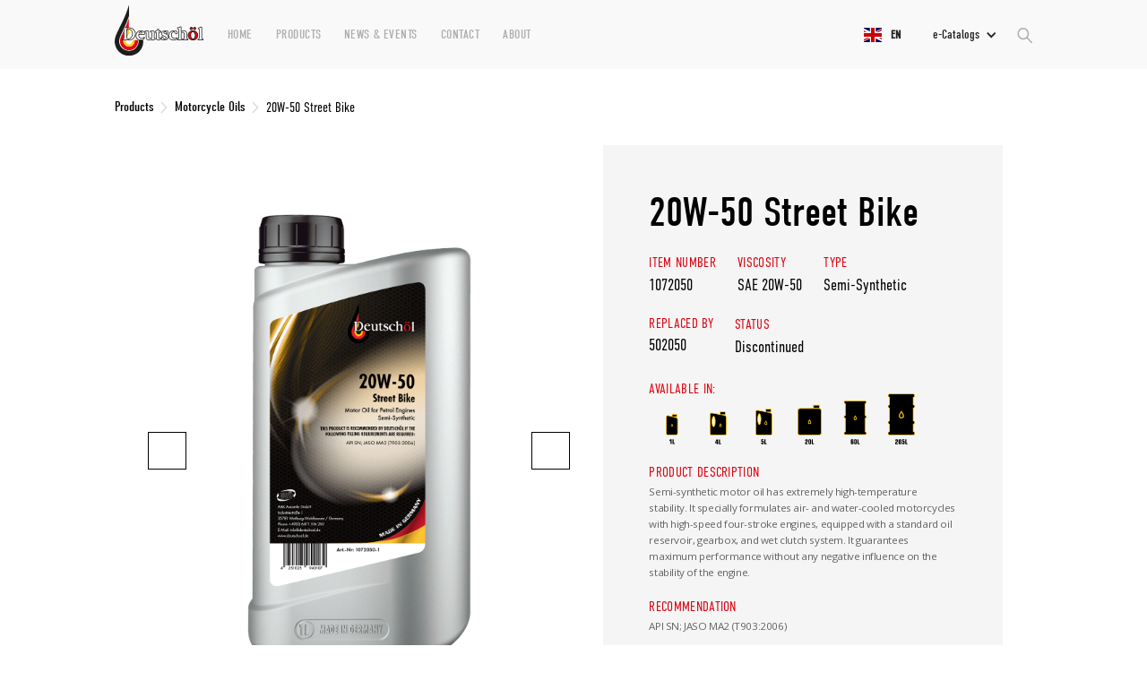

--- FILE ---
content_type: text/html
request_url: https://www.deutschoel.de/products/20w-50-street-bike
body_size: 10795
content:
<!DOCTYPE html><!-- This site was created in Webflow. https://webflow.com --><!-- Last Published: Thu Nov 13 2025 11:35:21 GMT+0000 (Coordinated Universal Time) --><html data-wf-domain="www.deutschoel.de" data-wf-page="6068631bd28c5c22169701c6" data-wf-site="5ed2531cef82ae0e907ba145" data-wf-collection="6068631bd28c5c46bb97017c" data-wf-item-slug="20w-50-street-bike"><head><meta charset="utf-8"/><title>20W-50 Street Bike</title><meta content="20W-50 Street Bike" property="og:title"/><meta content="20W-50 Street Bike" property="twitter:title"/><meta content="width=device-width, initial-scale=1" name="viewport"/><meta content="Webflow" name="generator"/><link href="https://cdn.prod.website-files.com/5ed2531cef82ae0e907ba145/css/deutschol.webflow.shared.c6f2befdb.css" rel="stylesheet" type="text/css"/><link href="https://fonts.googleapis.com" rel="preconnect"/><link href="https://fonts.gstatic.com" rel="preconnect" crossorigin="anonymous"/><script src="https://ajax.googleapis.com/ajax/libs/webfont/1.6.26/webfont.js" type="text/javascript"></script><script type="text/javascript">WebFont.load({  google: {    families: ["Ubuntu:300,300italic,400,400italic,500,500italic,700,700italic","Open Sans:300,300italic,400,400italic,600,600italic,700,700italic,800,800italic","PT Serif:400,400italic,700,700italic","PT Sans:400,400italic,700,700italic"]  }});</script><script src="https://use.typekit.net/dnr5rbu.js" type="text/javascript"></script><script type="text/javascript">try{Typekit.load();}catch(e){}</script><script type="text/javascript">!function(o,c){var n=c.documentElement,t=" w-mod-";n.className+=t+"js",("ontouchstart"in o||o.DocumentTouch&&c instanceof DocumentTouch)&&(n.className+=t+"touch")}(window,document);</script><link href="https://cdn.prod.website-files.com/5ed2531cef82ae0e907ba145/60436669ae96da1596f4d4e4_fav-32-deutsh.png" rel="shortcut icon" type="image/x-icon"/><link href="https://cdn.prod.website-files.com/5ed2531cef82ae0e907ba145/60424c80450d9932bb8d6b67_fav-256-deutsh.png" rel="apple-touch-icon"/><style>{
.w-webflow-badge {
   display: none !important;}
</style></head><body><div class="global"><div class="html w-embed"><style>
/* Add all your CSS below */
body{ -webkit-font-smoothing: antialiased; }

/*.vid-overlay{
	backdrop-filter: blur(.3em);
  -webkit-backdrop-filter: blur(.3em);
}
*/
.overlay-product {
	backdrop-filter: blur(.1em);
  -webkit-backdrop-filter: blur(.1em);
}


.c-category_wrapper {backdrop-filter: blur(1em); -webkit-backdrop-filter: blur(1em);}
/* .c-category_overlay {backdrop-filter: blur(.4em); -webkit-backdrop-filter: blur(.4em);}* /
/*.is--outlined {-webkit-text-stroke: 0.045em #000000;}*/


/* This converts everything that's EM to PX at 1440px & above screen sizes */
@media only screen and (min-width: 1440px) {
body {font-size: 14px;}
}

/* Homepage CSS */

</style></div></div><div class="is_autocomplete--search"><div class="w-dyn-list"><div role="list" class="w-dyn-items"><div role="listitem" class="w-dyn-item"><div class="html-embed w-embed w-script"><style>
.aa-suggestion > a:first-child em, .aa-suggestion > a:last-child em {
    background-color: #fecb00;
    padding: .1em .1em .1em .1em;
}

.c-result_link{
 		display: flex;
    -webkit-box-orient: horizontal;
    -webkit-box-direction: normal;
    flex-direction: row;
    width: 100%;
}

.HideMeOnMobile{
  visibility: visible;
}
.Item1{
min-width:25%;
font-size: 1.5em;
}

.Item2{
min-width:25%;
font-size: 1.5em;
}

.Item3{
min-width:25%;
font-size: 1.5em;
}

.Item4{
min-width:25%;
font-size: 1.5em;
}

.SearchResultHeader{
text-align:left;
}

.SearchResultItem{
text-align:left;
}
.aa-dataset-productName{
width:100%;
}

:focus { outline: none; }
.aa-input-container {
  display: inline-block;
  position: relative;
}
.aa-input-search {
  width: 80vw;
  max-width: 1440px;
  padding: 2em 28px 12px 12px;
  border: none;
  -webkit-transition: .2s;
  transition: .2s;
  /*box-shadow: 4px 4px 0 rgba(241, 241, 241, 0.35);*/
  font-size: 1.2em;
  box-sizing: border-box;
  color: #333;
  -webkit-appearance: none;
  -moz-appearance: none;
  appearance: none;
}
.aa-input-search::-webkit-search-decoration, .aa-input-search::-webkit-search-cancel-button,
.aa-input-search::-webkit-search-results-button, .aa-input-search::-webkit-search-results-decoration {
  display: none;
}
.aa-input-search:focus {
  outline: none;
  }
  
.aa-input-icon {
		height: 1em;
    width: 1em;
    right:1%;
    position: absolute;
    top: 50%;
    -webkit-transform: translateY(-50%);
    transform: translateY(-50%);
    fill: #e4e4e4;
    pointer-events: none;
}
.aa-hint {
  color: #e4e4e4;
}
.aa-dropdown-menu {
  background-color: #fff;
  width: 100%;
  box-shadow:.2em 0 0 0 rgba(0, 0, 0, 0.35);
  font-size: 11px;
  box-sizing: border-box;
  display: flex !important;
  z-index: 100000 !important;
}
.aa-suggestion {
  padding: 1em 1em;
  cursor: pointer;
  -webkit-transition: .2s;
  transition: .2s;
  display: -webkit-box;
  display: -ms-flexbox;
  display: flex;
  flex-wrap: wrap;
  -webkit-box-pack: justify;
  -ms-flex-pack: justify;
	justify-content: space-between;
  -webkit-box-align: center;
  -ms-flex-align: center;
  align-items: center;
  
}

.aa-suggestion:hover, .aa-suggestion.aa-cursor {
  background-color: rgba(241, 241, 241, 0.35);
}

.aa-suggestions-productName {
	min-width:25%;
  text-transform: uppercase;
  color: #a9a9a9;
}

.aa-suggestions-category {
  min-width:25%;
  text-transform: uppercase;
  font-size: 0.78em;
  color: #a9a9a9;
}
.aa-suggestions-viscosity {
  min-width:25%;
  text-transform: uppercase;
  font-size: 0.78em;
  color: #a9a9a9;
}  
.aa-suggestions-itemNumber{
  min-width:25%;
  text-transform: uppercase;
  font-size: 0.78em;
  color: #a9a9a9;
}

.aa-suggestions-categoryProduct{
  min-width:25%;
  text-transform: uppercase;
  font-size: 0.78em;
  color: #a9a9a9;
}

.aa-suggestions-fullProductName{
  min-width:25%;
  text-transform: uppercase;
  font-size: 0.78em;
  color: #a9a9a9;
}

.aa-suggestion > span:first-child em, .aa-suggestion > span:last-child em {
		font-weight: 700;
    font-style: normal;
    background-color: #fecb00;
    padding: .1em .1em .1em .1em;
}

.aa-dataset-itemNumber {
    width: 50%;
}

.aa-dataset-fullProductName {
    width: 50%;
}

em{
    font-weight: 700;
    font-style: normal;
    background-color: #fecb00;
    padding: .1em .1em .1em .1em;
}


@media all and (max-width:768px) {
.HideMeOnMobile{
visibility: hidden;
}

.aa-suggestion{
margin-top:1em;
}

.aa-dataset-productName > .aa-suggestion{
display:none !important;
}

.c-result_link{
 		display: flex;
    -webkit-box-orient: vertical;
    -webkit-box-direction: normal;
    flex-direction: column;
    width: 100%;
}
}

</style>



<!-- HTML Markup -->
<div class="aa-input-container" id="aa-input-container">
<p>
    <input type="search" id="aa-search-input" class="aa-input-search"
            placeholder="Search by item number & viscosity..." name="search" autocomplete="off" />
</p>
    <svg class="aa-input-icon" viewBox="654 -372 1664 1664">
        <path d="M1806,332c0-123.3-43.8-228.8-131.5-316.5C1586.8-72.2,1481.3-116,1358-116s-228.8,43.8-316.5,131.5  C953.8,103.2,910,208.7,910,332s43.8,228.8,131.5,316.5C1129.2,736.2,1234.7,780,1358,780s228.8-43.8,316.5-131.5  C1762.2,560.8,1806,455.3,1806,332z M2318,1164c0,34.7-12.7,64.7-38,90s-55.3,38-90,38c-36,0-66-12.7-90-38l-343-342  c-119.3,82.7-252.3,124-399,124c-95.3,0-186.5-18.5-273.5-55.5s-162-87-225-150s-113-138-150-225S654,427.3,654,332  s18.5-186.5,55.5-273.5s87-162,150-225s138-113,225-150S1262.7-372,1358-372s186.5,18.5,273.5,55.5s162,87,225,150s113,138,150,225  S2062,236.7,2062,332c0,146.7-41.3,279.7-124,399l343,343C2305.7,1098.7,2318,1128.7,2318,1164z" />
    </svg>
</div>

<!-- Include AlgoliaSearch JS Client v3 and autocomplete.js library -->
<script src="https://cdn.jsdelivr.net/npm/algoliasearch@3/dist/algoliasearchLite.min.js"></script>
<script src="https://cdn.jsdelivr.net/autocomplete.js/0/autocomplete.min.js"></script>




<script>


const client = algoliasearch('ZA6G4TNKUA', '0e62dc7911f5ea953db9a7e94a1646fa');
const players = client.initIndex('Deutschoil_New');

autocomplete(
  '#aa-search-input',
  {
    debug: true,
    templates: {
      dropdownMenu:
        '<div class="aa-dataset-productName"></div>',
    },
  },
  [
    {
      source: autocomplete.sources.hits(players, {hitsPerPage: 7}),
      displayKey: 'productName',
      name: 'productName',
      templates: {
        header: '<div class="aa-suggestion"><span class="aa-suggestions-productName aa-suggestions HideMeOnMobile">Name</span> <span class="aa-suggestions-category aa-suggestions HideMeOnMobile">Category</span> <span class="aa-suggestions-itemNumber aa-suggestions HideMeOnMobile">Item Number</span> <span class="aa-suggestions-viscosity aa-suggestions HideMeOnMobile">Viscosity</span></div>',
 				suggestion: function(suggestion) {
          return `<a href="https://www.deutschoel.de/products/${suggestion.Slug}"class="c-result_link"><span class="SearchResultItem Item1">${suggestion._highlightResult.productName.value}</span> <span class="SearchResultItem Item2">${suggestion._highlightResult.category.value}</span> <span class="SearchResultItem Item3">${suggestion._highlightResult.itemNumber.value}</span> <span class="SearchResultItem Item4">${suggestion._highlightResult.viscosity.value}</span></a>`;
        }
      ,
        empty: '<div class="aa-empty">No matching products</div>',
      },
    },
    
   
  ]
);

</script></div></div></div></div></div><div class="navbar"><div class="c-contain is--navbar"><a href="/" class="c-nav_logo w-nav-brand"><div class="c-nav_logo-img"><img src="https://cdn.prod.website-files.com/5ed2531cef82ae0e907ba145/5ed253e2bf802cd252a21fee_Deutschoil.svg" loading="lazy" alt=""/></div></a><div class="c-nav_menu"><div class="menu-search_contain"><div class="nav-menu_links"><div class="wrap-nav-links"><a href="/" class="c-nav_link w-inline-block"><p class="c-nav_link-text">Home</p></a><a href="/products" class="c-nav_link w-inline-block"><p class="c-nav_link-text">Products</p></a><a href="/news-events" class="c-nav_link w-inline-block"><p class="c-nav_link-text">News &amp; events</p></a><a href="/contact-us" class="c-nav_link w-inline-block"><p class="c-nav_link-text">contact</p></a><a href="/about-us" class="c-nav_link w-inline-block"><p class="c-nav_link-text">About</p></a></div></div><div class="wg-element"><div data-w-id="03856a28-cf7d-3c0a-4631-1f12cac3537f" class="wg-element-wrapper sw6"><div data-hover="true" data-delay="300" data-w-id="03856a28-cf7d-3c0a-4631-1f12cac35380" class="wg-dropdown-1 w-dropdown"><div lang="en" class="wg-dd-1-togle w-dropdown-toggle"><div class="wg-selector-text-wrapper"><div class="wg-flag"><img src="https://cdn.prod.website-files.com/5fa508ad490fb93de1d13131/5fa508ae1d52ae1384acebb0_gb.svg" alt="" class="wg-flag-ico"/></div><div>EN</div></div></div><nav class="wg-dd-1-list wg-dropdown-link-flag w-dropdown-list"><a lang="es" href="#" class="wg-dropdown-1-link w-inline-block"><div class="wg-selector-text-wrapper"><div class="wg-flag"><img src="https://cdn.prod.website-files.com/5fa508ad490fb93de1d13131/5fa508ae1d52aed99eacebae_es.svg" alt="" class="wg-flag-ico"/></div><div>ES</div></div></a><a lang="de" href="#" class="wg-dropdown-1-link w-inline-block"><div class="wg-selector-text-wrapper"><div class="wg-flag"><img src="https://cdn.prod.website-files.com/5fa508ad490fb93de1d13131/5fa508ae1d52ae53e9acebac_de.svg" alt="" class="wg-flag-ico"/></div><div>DE</div></div></a><a lang="fr" href="#" class="wg-dropdown-1-link w-inline-block"><div class="wg-selector-text-wrapper"><div class="wg-flag"><img src="https://cdn.prod.website-files.com/5fa508ad490fb93de1d13131/5fa508ae1d52ae6ee7acebad_fr.svg" alt="" class="wg-flag-ico"/></div><div>FR</div></div></a><a lang="ar" href="#" class="wg-dropdown-1-link w-inline-block"><div class="wg-selector-text-wrapper"><div class="wg-flag"><img src="https://cdn.prod.website-files.com/5ed2531cef82ae0e907ba145/60c5e039ebd7c13134fd6470_sa.svg" alt="" class="wg-flag-ico"/></div><div>AR</div></div></a></nav></div></div><div class="wg-code w-embed w-script"><link rel="alternate" hreflang="en" href="http://deutschoel.de">
<link rel="alternate" hreflang="fr" href="http://fr.deutschoel.de">
<link rel="alternate" hreflang="de" href="http://de.deutschoel.de">
<link rel="alternate" hreflang="es" href="http://es.deutschoel.de">
<link rel="alternate" hreflang="ar" href="http://ar.deutschoel.de">
<script type="text/javascript" src="https://cdn.weglot.com/weglot.min.js"></script>
<script>
    Weglot.initialize({
        api_key: 'wg_95040aab912f479bff9e85e8ec6f04b34'
    });

// on Weglot init
Weglot.on('initialized', ()=>{
	// get the current active language
  const currentLang = Weglot.getCurrentLang();
  // call updateFlagDropdownLinks function
  updateSW6FlagDropdownLinks(currentLang);
});


 // Weglot.on("languageChanged", function(newLang, prevLang) {
      // switch to the current active language      
   //   Weglot.switchTo(newLang);
      // call updateDropdownLinks function
  //    updateSW6FlagDropdownLinks(newLang);
//})

// for each of the .wg-element-wrapper language links
document.querySelectorAll('.wg-element-wrapper.sw6 [lang]').forEach((link)=>{
		// add a click event listener
		link.addEventListener('click', function(e){
    	// prevent default
			e.preventDefault();
      // switch to the current active language      
    
     Weglot.switchTo(this.getAttribute('lang'));
      // call updateDropdownLinks function
     
     updateSW6FlagDropdownLinks(this.getAttribute('lang'));
		});
});

// updateFlagDropdownLinks function
function updateSW6FlagDropdownLinks(currentLang){

	// get the wrapper element
	const $wrapper = document.querySelector('.wg-element-wrapper.sw6'); 
  // if the .w-dropdown-toggle is not the current active language
 	if($wrapper.querySelector('.w-dropdown-toggle').getAttribute('lang') !== currentLang){
  	// swap the dropdown toggle's innerHTML with the current active language link innerHTML
  	const $activeLangLink = $wrapper.querySelector('[lang='+currentLang+']');
    const childDiv = $activeLangLink.innerHTML;
    const $toggle = $wrapper.querySelector('.w-dropdown-toggle');
    const toggleDiv = $toggle.innerHTML;
    $toggle.innerHTML = childDiv;
    $activeLangLink.innerHTML = toggleDiv;
   
    // swap the dropdown toggle's lang attr with the current active language link lang attr
		const lang = $activeLangLink.getAttribute('lang');
   	const toggleLang = $toggle.getAttribute('lang');
		$toggle.setAttribute('lang', lang);
		$activeLangLink.setAttribute('lang', toggleLang);
  }
}



</script></div></div><div class="c-catalog_wrap"><div data-hover="true" data-delay="0" class="c-catalog_dropdown w-dropdown"><div class="catalog-toggle w-dropdown-toggle"><div class="catalago-img w-icon-dropdown-toggle"></div><div>e-Catalogs</div></div><nav class="catalog-dropdown_list w-dropdown-list"><div class="w-dyn-list"><div role="list" class="w-dyn-items"><div role="listitem" class="w-dyn-item"><div class="catalog-custom_code w-embed w-script"><div class=downloads>

	<div class=catalog-wrap1>
		<a id="productCatalog" href="https://cdn.prod.website-files.com/5ed2531cef82ae0e907ba145/690c3d2a085b53bd56b60693_DTO%20Catalogue%20V3.pdf" download> Product Catalog </a>
    <img src="https://assets.website-files.com/5ed2531cef82ae0e907ba145/6038e4867b02ee3f8c3eb95a_download.svg" loading="lazy" width="17" alt="">
	</div>
	
  <div class=catalog-wrap1>
		<a href="https://assets.website-files.com/5f9e77ffdbdc633ede2b949e/6038e41b1fdd9dc3b18acf37_Additives_Flyer_EN.pdf" download> Additives Flyers</a>
    <img src="https://assets.website-files.com/5ed2531cef82ae0e907ba145/6038e4867b02ee3f8c3eb95a_download.svg" loading="lazy" width="17" alt="">
	</div>
  
<div/>


<script>
// URLs for each language, specifying only the product catalog links here
const catalogLinks = {
  en: 'https://cdn.prod.website-files.com/5ed2531cef82ae0e907ba145/690c3d2a085b53bd56b60693_DTO%20Catalogue%20V3.pdf',
  de: 'https://cdn.prod.website-files.com/5ed2531cef82ae0e907ba145/690c3d2a085b53bd56b60693_DTO%20Catalogue%20V3.pdf'
};

// Function to update the Product Catalog link based on language
function updateCatalogLink() {
  const lang = document.documentElement.lang; // get the current language from <html lang="...">
  const productCatalogLink = document.querySelector('#productCatalog'); // select only the Product Catalog link
  if (catalogLinks[lang]) {
    productCatalogLink.setAttribute('href', catalogLinks[lang]);
  }
}

// Observe changes to the `lang` attribute
const observer = new MutationObserver(updateCatalogLink);
observer.observe(document.documentElement, { attributes: true, attributeFilter: ['lang'] });

// Initial call to set the correct link on page load
updateCatalogLink();
</script></div></div></div></div></nav></div></div><form action="/search" class="searchwrap w-form"><input class="search-input w-input" maxlength="256" name="query" placeholder="WHAT ARE YOU SEARCHING FOR" type="search" id="search" required=""/><div data-w-id="17057799-8c1a-c051-f65a-dcb0e1ac4a35" class="btn-submit"><input type="submit" class="empty w-button" value=""/></div></form></div></div><div class="ing-search_contain"><div data-is-ix2-target="1" class="search-img" data-w-id="17057799-8c1a-c051-f65a-dcb0e1ac4a38" data-animation-type="lottie" data-src="https://cdn.prod.website-files.com/5ed2531cef82ae0e907ba145/5fd09eab1ea5ad29417e6838_lottieflow-search-09-000000-easey.json" data-loop="0" data-direction="1" data-autoplay="0" data-renderer="svg" data-default-duration="2.5208333333333335" data-duration="0" data-ix2-initial-state="0"></div></div><a href="#" class="c-nav_hamburger w-inline-block"><div data-is-ix2-target="1" class="c-nav_hamburger_icon" data-w-id="17057799-8c1a-c051-f65a-dcb0e1ac4a3a" data-animation-type="lottie" data-src="https://cdn.prod.website-files.com/5ed2531cef82ae0e907ba145/5fcf51728c1b25a0b37030f9_lottieflow-menu-nav-11-1-000000-easey.json" data-loop="0" data-direction="1" data-autoplay="0" data-renderer="svg" data-default-duration="3" data-duration="0" data-ix2-initial-state="0"></div></a></div></div><div class="c-section_crumb is--half-margin"><div class="c-contain"><div class="bread-crumb"><a href="/products" class="crumb-link">Products</a><div><img src="https://cdn.prod.website-files.com/5ed2531cef82ae0e907ba145/5ed50cc75360d045b0dfa03b_Right.svg" width="10" alt="" class="right-wrap"/></div><div class="w-dyn-list"><div role="list" class="w-dyn-items"><div role="listitem" class="w-dyn-item"><a href="/category/motorcycle-oils" class="crumb-link">Motorcycle Oils</a></div></div></div><div class="right-wrap"><img src="https://cdn.prod.website-files.com/5ed2531cef82ae0e907ba145/5ed50cc75360d045b0dfa03b_Right.svg" width="10" alt=""/></div><div class="current">20W-50 Street Bike</div></div></div></div><div class="c-section is--nomargin product-layout"><div class="c-contain"><div class="grid-product"><div id="w-node-_57932270-d45d-1e03-972b-e7dbb9fdac01-169701c6" class="custom-slider"><div class="swiper-container w-dyn-list"><script type="text/x-wf-template" id="wf-template-16ca20e1-db11-ad43-6d1a-161c308a9860">%3Cdiv%20role%3D%22listitem%22%20class%3D%22swiper-slide%20w-dyn-item%20w-dyn-repeater-item%22%3E%3Ca%20href%3D%22%23%22%20class%3D%22lightbox-link%20w-inline-block%20w-lightbox%22%3E%3Cdiv%20class%3D%22c-contain-product%22%3E%3Cimg%20loading%3D%22lazy%22%20height%3D%22500%22%20alt%3D%22%22%20src%3D%22https%3A%2F%2Fcdn.prod.website-files.com%2F5f9e77ffdbdc633ede2b949e%2F6010596d00cfbc479417e8d0_49-20W-50-Street-Bike-1L.png%22%20class%3D%22img-product%22%2F%3E%3C%2Fdiv%3E%3Cscript%20type%3D%22application%2Fjson%22%20class%3D%22w-json%22%3E%7B%0A%20%20%22items%22%3A%20%5B%0A%20%20%20%20%7B%0A%20%20%20%20%20%20%22url%22%3A%20%22https%3A%2F%2Fcdn.prod.website-files.com%2F5f9e77ffdbdc633ede2b949e%2F6010596d00cfbc479417e8d0_49-20W-50-Street-Bike-1L.png%22%2C%0A%20%20%20%20%20%20%22type%22%3A%20%22image%22%0A%20%20%20%20%7D%0A%20%20%5D%2C%0A%20%20%22group%22%3A%20%22products%22%0A%7D%3C%2Fscript%3E%3C%2Fa%3E%3C%2Fdiv%3E</script><div role="list" class="swiper-wrapper w-dyn-items"><div role="listitem" class="swiper-slide w-dyn-item w-dyn-repeater-item"><a href="#" class="lightbox-link w-inline-block w-lightbox"><div class="c-contain-product"><img loading="lazy" height="500" alt="" src="https://cdn.prod.website-files.com/5f9e77ffdbdc633ede2b949e/6010596d00cfbc479417e8d0_49-20W-50-Street-Bike-1L.png" class="img-product"/></div><script type="application/json" class="w-json">{
  "items": [
    {
      "url": "https://cdn.prod.website-files.com/5f9e77ffdbdc633ede2b949e/6010596d00cfbc479417e8d0_49-20W-50-Street-Bike-1L.png",
      "type": "image"
    }
  ],
  "group": "products"
}</script></a></div><div role="listitem" class="swiper-slide w-dyn-item w-dyn-repeater-item"><a href="#" class="lightbox-link w-inline-block w-lightbox"><div class="c-contain-product"><img loading="lazy" height="500" alt="" src="https://cdn.prod.website-files.com/5f9e77ffdbdc633ede2b949e/6010596d00cfbc2ea117e8cd_49-20W-50-Street-Bike-4L.png" class="img-product"/></div><script type="application/json" class="w-json">{
  "items": [
    {
      "url": "https://cdn.prod.website-files.com/5f9e77ffdbdc633ede2b949e/6010596d00cfbc2ea117e8cd_49-20W-50-Street-Bike-4L.png",
      "type": "image"
    }
  ],
  "group": "products"
}</script></a></div><div role="listitem" class="swiper-slide w-dyn-item w-dyn-repeater-item"><a href="#" class="lightbox-link w-inline-block w-lightbox"><div class="c-contain-product"><img loading="lazy" height="500" alt="" src="https://cdn.prod.website-files.com/5f9e77ffdbdc633ede2b949e/6010596d00cfbc0f3d17e8ce_49-20W-50-Street-Bike-5L.png" class="img-product"/></div><script type="application/json" class="w-json">{
  "items": [
    {
      "url": "https://cdn.prod.website-files.com/5f9e77ffdbdc633ede2b949e/6010596d00cfbc0f3d17e8ce_49-20W-50-Street-Bike-5L.png",
      "type": "image"
    }
  ],
  "group": "products"
}</script></a></div><div role="listitem" class="swiper-slide w-dyn-item w-dyn-repeater-item"><a href="#" class="lightbox-link w-inline-block w-lightbox"><div class="c-contain-product"><img loading="lazy" height="500" alt="" src="https://cdn.prod.website-files.com/5f9e77ffdbdc633ede2b949e/6010596d00cfbc5c4c17e8d2_49-20W-50-Street-Bike-20L.png" class="img-product"/></div><script type="application/json" class="w-json">{
  "items": [
    {
      "url": "https://cdn.prod.website-files.com/5f9e77ffdbdc633ede2b949e/6010596d00cfbc5c4c17e8d2_49-20W-50-Street-Bike-20L.png",
      "type": "image"
    }
  ],
  "group": "products"
}</script></a></div><div role="listitem" class="swiper-slide w-dyn-item w-dyn-repeater-item"><a href="#" class="lightbox-link w-inline-block w-lightbox"><div class="c-contain-product"><img loading="lazy" height="500" alt="" src="https://cdn.prod.website-files.com/5f9e77ffdbdc633ede2b949e/6010590fe23f3d63725166d2_01-0W-20-Combisynt-DPF-2-Ultra-EyeLevelView-60-205L.png" class="img-product"/></div><script type="application/json" class="w-json">{
  "items": [
    {
      "url": "https://cdn.prod.website-files.com/5f9e77ffdbdc633ede2b949e/6010590fe23f3d63725166d2_01-0W-20-Combisynt-DPF-2-Ultra-EyeLevelView-60-205L.png",
      "type": "image"
    }
  ],
  "group": "products"
}</script></a></div><div role="listitem" class="swiper-slide w-dyn-item w-dyn-repeater-item"><a href="#" class="lightbox-link w-inline-block w-lightbox"><div class="c-contain-product"><img loading="lazy" height="500" alt="" src="https://cdn.prod.website-files.com/5f9e77ffdbdc633ede2b949e/6010596d00cfbc088017e8cf_49-20W-50-Street-Bike-TopView-60-205L.png" class="img-product"/></div><script type="application/json" class="w-json">{
  "items": [
    {
      "url": "https://cdn.prod.website-files.com/5f9e77ffdbdc633ede2b949e/6010596d00cfbc088017e8cf_49-20W-50-Street-Bike-TopView-60-205L.png",
      "type": "image"
    }
  ],
  "group": "products"
}</script></a></div></div><div class="is--empty w-dyn-hide w-dyn-empty"><div>No items found.</div></div></div><div class="swiper-button-next"></div><div class="swiper-button-prev"></div><div class="swiper-pagination"></div></div><div id="w-node-ff8f1460-cfd8-a653-1750-d2a8ba38ea8b-169701c6" class="c-info_wrap"><div class="card-product"><div class="infowrap"><div class="c-text"><h1 class="title-product">20W-50 Street Bike</h1></div></div><div class="infowrap"><div class="c-outinput_wrapper"><div class="contain-in-ouput"><div class="input">Item Number</div><div class="output-wrap"><div class="output">1072050</div></div></div><div class="contain-in-ouput"><div class="input">Viscosity</div><div class="output-wrap"><div class="output">SAE 20W-50</div></div></div><div class="contain-in-ouput"><div class="input">Type</div><div class="output-wrap"><div class="output">Semi-Synthetic</div></div></div><div class="contain-in-ouput w-condition-invisible"><div class="input">Colors</div><div class="w-dyn-list"><div class="is--empty w-dyn-empty"><div>No items found.</div></div></div></div></div></div><div class="infowrap"><div class="c-outinput_wrapper"><div class="contain-in-ouput w-condition-invisible"><div class="input">Replaces</div><div class="output-wrap"><a href="#" class="link w-dyn-bind-empty"></a></div></div><div class="contain-in-ouput"><div class="input">Replaced by</div><div class="output-wrap"><a href="/products/dto-mto-2050" class="link-2">502050</a></div></div><div class="contain-in-ouput"><div class="input">status</div><div class="output-wrap"><div class="output">Discontinued</div></div></div></div></div><div class="infowrap is--available"><div class="row-dir"><div class="c-info"><div class="input">Available in:</div></div><div class="packing-wrapper w-dyn-list"><div role="list" class="packing-list w-dyn-items"><div role="listitem" class="c-packing_item w-dyn-item"><div class="packing-img"><img loading="lazy" width="53" alt="" src="https://cdn.prod.website-files.com/5f9e77ffdbdc633ede2b949e/6008530d5c469209cd6f42b1_packing-1L.svg" class="image-13"/></div></div><div role="listitem" class="c-packing_item w-dyn-item"><div class="packing-img"><img loading="lazy" width="53" alt="" src="https://cdn.prod.website-files.com/5f9e77ffdbdc633ede2b949e/6008530f80cfca5eebf8539c_packing-4L.svg" class="image-13"/></div></div><div role="listitem" class="c-packing_item w-dyn-item"><div class="packing-img"><img loading="lazy" width="53" alt="" src="https://cdn.prod.website-files.com/5f9e77ffdbdc633ede2b949e/60085310dc1db81bdfc22944_packing-5L.svg" class="image-13"/></div></div><div role="listitem" class="c-packing_item w-dyn-item"><div class="packing-img"><img loading="lazy" width="53" alt="" src="https://cdn.prod.website-files.com/5f9e77ffdbdc633ede2b949e/60085311a0f04f35c6433cd7_packing-20L.svg" class="image-13"/></div></div><div role="listitem" class="c-packing_item w-dyn-item"><div class="packing-img"><img loading="lazy" width="53" alt="" src="https://cdn.prod.website-files.com/5f9e77ffdbdc633ede2b949e/60085313acc8b64efc45133f_packing-60L.svg" class="image-13"/></div></div><div role="listitem" class="c-packing_item w-dyn-item"><div class="packing-img"><img loading="lazy" width="53" alt="" src="https://cdn.prod.website-files.com/5f9e77ffdbdc633ede2b949e/60085315880a0a0250c6ef91_packing-205L.svg" class="image-13"/></div></div></div></div></div></div><div class="infowrap no-top no-bottom"><div class="row-dir"><div class="c-desc"><div class="input">Product Description</div><p class="description-paragraph">Semi-synthetic motor oil has extremely high-temperature stability. It specially formulates air- and water-cooled motorcycles with high-speed four-stroke engines, equipped with a standard oil reservoir, gearbox, and wet clutch system. It guarantees maximum performance without any negative influence on the stability of the engine.</p></div></div></div><div class="infowrap no-top no-bottom"><div class="row-dir"><div class="c-desc"><div class="input">Recommendation</div><p class="description-paragraph">API SN; JASO MA2 (T903:2006)</p></div></div></div><div class="infowrap no-top no-bottom w-condition-invisible"><div class="row-dir"><div class="c-desc"><div class="input">Warnings</div><p class="description-paragraph w-dyn-bind-empty"></p></div></div></div><div class="infowrap is--productinfo"><div class="row-dir"><a href="https://cdn.prod.website-files.com/5f9e77ffdbdc633ede2b949e/602f8e60dab55a1c5f31a38a_49-1072050-20W-50-Street-Bike-EN.pdf" target="_blank" class="c-pdf_link w-inline-block"><div class="pdf-wrap"><img src="https://cdn.prod.website-files.com/5ed2531cef82ae0e907ba145/602fc7c8abdf7200205f7c55_google-drive-pdf-file.svg" loading="lazy" width="14" alt="" class="c-pdf_icon"/></div><p class="description-paragraph">Download Product Information</p></a></div></div><div class="overlay-product"></div></div></div></div></div></div><div class="c-section is--half-margin"><div class="c-contain"><div class="c-title_contain"><h2>Top Movers</h2><div class="red-line"></div></div><div class="w-dyn-list"><div role="list" class="topmover-grid w-dyn-items"><div role="listitem" class="w-dyn-item"><a href="/products/dto-2t-syn" class="boxopwrap w-inline-block"><div class="rel-product_wrap"><img src="https://cdn.prod.website-files.com/5f9e77ffdbdc633ede2b949e/68b0313865987b5002c47f21_510002-1.png" width="152" alt="" sizes="152px" srcset="https://cdn.prod.website-files.com/5f9e77ffdbdc633ede2b949e/68b0313865987b5002c47f21_510002-1-p-500.png 500w, https://cdn.prod.website-files.com/5f9e77ffdbdc633ede2b949e/68b0313865987b5002c47f21_510002-1-p-800.png 800w, https://cdn.prod.website-files.com/5f9e77ffdbdc633ede2b949e/68b0313865987b5002c47f21_510002-1-p-1080.png 1080w, https://cdn.prod.website-files.com/5f9e77ffdbdc633ede2b949e/68b0313865987b5002c47f21_510002-1.png 1224w" class="rel-product"/></div><div class="titlebox"><div class="re-title_wrapper"><h1 class="c-title">DTO 2T SYN</h1><div class="c-subcat w-dyn-bind-empty"></div></div></div></a></div><div role="listitem" class="w-dyn-item"><a href="/products/dto-2t-mix" class="boxopwrap w-inline-block"><div class="rel-product_wrap"><img src="https://cdn.prod.website-files.com/5f9e77ffdbdc633ede2b949e/68b02eb98bba12d206ac9dfc_500002-1.png" width="152" alt="" sizes="152px" srcset="https://cdn.prod.website-files.com/5f9e77ffdbdc633ede2b949e/68b02eb98bba12d206ac9dfc_500002-1-p-500.png 500w, https://cdn.prod.website-files.com/5f9e77ffdbdc633ede2b949e/68b02eb98bba12d206ac9dfc_500002-1-p-800.png 800w, https://cdn.prod.website-files.com/5f9e77ffdbdc633ede2b949e/68b02eb98bba12d206ac9dfc_500002-1-p-1080.png 1080w, https://cdn.prod.website-files.com/5f9e77ffdbdc633ede2b949e/68b02eb98bba12d206ac9dfc_500002-1.png 1224w" class="rel-product"/></div><div class="titlebox"><div class="re-title_wrapper"><h1 class="c-title">DTO 2T MIX</h1><div class="c-subcat w-dyn-bind-empty"></div></div></div></a></div></div></div></div></div><div class="c-section is--half-margin"><div class="c-contain"><div class="c-title_contain"><h2>Related PRODUCTS</h2><div class="red-line"></div></div><div class="w-dyn-list"><div role="list" class="topmover-grid w-dyn-items"><div role="listitem" class="w-dyn-item"><a href="/products/super-2t-with-benzin-stabi" class="boxopwrap w-inline-block"><div class="rel-product_wrap"><img src="https://cdn.prod.website-files.com/5f9e77ffdbdc633ede2b949e/6010596411a9af081f87e68b_45-Super-2T-With-Benzin-Stabi-1L.png" width="152" alt="" class="rel-product"/></div><div class="titlebox"><div><h1 class="c-title">Super 2T With Benzin Stabi</h1><div class="c-subcat">2-Stroke Oils / 4-Stroke</div></div></div></a></div><div role="listitem" class="w-dyn-item"><a href="/products/2t-profi-combisynt-with-benzin-stabi" class="boxopwrap w-inline-block"><div class="rel-product_wrap"><img src="https://cdn.prod.website-files.com/5f9e77ffdbdc633ede2b949e/6010596717a09a612eac9d92_46-2T-Profi-Combisynt-With-Benzin-Stabi-1L.png" width="152" alt="" class="rel-product"/></div><div class="titlebox"><div><h1 class="c-title">2T Profi Combisynt With Benzin Stabi</h1><div class="c-subcat">2-Stroke Oils / 4-Stroke</div></div></div></a></div><div role="listitem" class="w-dyn-item"><a href="/products/10w-40-street-bike" class="boxopwrap w-inline-block"><div class="rel-product_wrap"><img src="https://cdn.prod.website-files.com/5f9e77ffdbdc633ede2b949e/60105969a2d556b789934851_47-10W-40-Street-Bike-1L.png" width="152" alt="" class="rel-product"/></div><div class="titlebox"><div><h1 class="c-title">10W-40 Street Bike</h1><div class="c-subcat">2-Stroke Oils / 4-Stroke</div></div></div></a></div><div role="listitem" class="w-dyn-item"><a href="/products/10w-50-street-bike" class="boxopwrap w-inline-block"><div class="rel-product_wrap"><img src="https://cdn.prod.website-files.com/5f9e77ffdbdc633ede2b949e/6010596a508daca6ee5e3ff0_48-10W-50-Street-Bike-1L.png" width="152" alt="" class="rel-product"/></div><div class="titlebox"><div><h1 class="c-title">10W-50 Street Bike</h1><div class="c-subcat">2-Stroke Oils / 4-Stroke</div></div></div></a></div></div></div><div class="contain-back"><a href="/products" class="link-r w-inline-block"><img src="https://cdn.prod.website-files.com/5ed2531cef82ae0e907ba145/5ed3794def82ae61af80e360_arrow-red.svg" width="19" alt="" class="arrpro-r2"/><div>Oil Categories</div></a></div></div></div><div class="c-section is--contact"><div class="c-contain"><div class="two-columns_contain"><div class="two-columns_contain-list"><h2 class="is--left">Contact Us</h2></div><div class="two-columns_contain-list"><div class="two-columns_contain-element"><p class="elemenet-contact">HAVE QUESTIONS OR NEED<br/>PROFESSIONAL INSIGHT?</p></div><div class="two-columns_contain-element"><a href="tel:00961122398743" class="c-link_red w-inline-block"><div>+49 6471 516250</div></a><a href="mailto:info@deutschoil.com" class="c-link_red w-inline-block"><div>info@deutschoel.de</div></a></div></div></div></div></div><div class="c-section is--footer"><div class="c-footer_top"><div class="c-footer_sitemap"><div id="w-node-fcf24ba1-2878-d3db-fd5f-a1567e1c25b3-7e1c25b0" class="c-footer_list-wrapper w-dyn-list"><div role="list" class="c-footer_list is--not-grid w-dyn-items"><div role="listitem" class="c-footer_item is--first w-dyn-item"><div style="background-image:url(&quot;https://cdn.prod.website-files.com/5f9e77ffdbdc633ede2b949e/5fc9f708d19c681138bbba06_Deutschoil-logo.svg&quot;)" class="c-footer_logo-img"></div><a href="tel:00496471516250" class="c-footer_link is-big">+49 6471 516250</a><a href="mailto:info@a-k-autoteile.de" class="c-footer_link">INFO@DEUTSCHOEL.DE</a></div></div></div><div id="w-node-fcf24ba1-2878-d3db-fd5f-a1567e1c25bc-7e1c25b0" class="c-footer_item"><p class="c-footer_item-title">Company</p><div class="w-dyn-list"><div role="list" class="c-footer_link w-dyn-items"><div role="listitem" class="list-company_contain w-dyn-item"><a href="/about-us" class="c-footer_link">About Us</a><a href="/imprint" class="c-footer_link">IMPRINT</a><a href="#" class="c-footer_link is--hidden">Privacy Policy</a></div></div></div></div><div id="w-node-fcf24ba1-2878-d3db-fd5f-a1567e1c25cb-7e1c25b0" class="c-footer_item is--products"><p class="c-footer_item-title">Products</p><div class="w-dyn-list"><div role="list" class="c-footer_list w-dyn-items"><div role="listitem" class="list-product_contain w-dyn-item"><a href="/category/service-products" class="c-footer_link">Additives</a></div><div role="listitem" class="list-product_contain w-dyn-item"><a href="/category/antifreeze" class="c-footer_link">Antifreeze</a></div><div role="listitem" class="list-product_contain w-dyn-item"><a href="/category/marine" class="c-footer_link">Marine</a></div><div role="listitem" class="list-product_contain w-dyn-item"><a href="/category/industrial-oil-greases" class="c-footer_link">Industrial Oils &amp; Greases</a></div><div role="listitem" class="list-product_contain w-dyn-item"><a href="/category/hydraulic-oils" class="c-footer_link">Hydraulic Oils</a></div><div role="listitem" class="list-product_contain w-dyn-item"><a href="/category/tractor-agriculture-oils" class="c-footer_link">Tractor &amp; Agriculture Oils</a></div><div role="listitem" class="list-product_contain w-dyn-item"><a href="/category/gear-oils" class="c-footer_link">Transmission &amp; Gear Oils</a></div><div role="listitem" class="list-product_contain w-dyn-item"><a href="/category/truck-motor-oils" class="c-footer_link">Heavy Duty Motor Oils</a></div><div role="listitem" class="list-product_contain w-dyn-item"><a href="/category/motorcycle-oils" class="c-footer_link">Motorcycle Oils</a></div><div role="listitem" class="list-product_contain w-dyn-item"><a href="/category/passenger-car-motor-oil" class="c-footer_link">Passenger Car Motor Oils</a></div></div></div></div></div></div><div class="c-footer_bottom"><p class="c-footer-paragraph">© All Rights Reserved.</p><a href="/contact-us" class="c-button wide w-button">CONTACT US</a><div class="w-dyn-list"><div role="list" class="w-dyn-items"><div role="listitem" class="c-footer_social w-dyn-item"><a href="https://www.facebook.com/Deutschoel" target="_blank" class="c-footer_link-img w-inline-block"><img src="https://cdn.prod.website-files.com/5ed2531cef82ae0e907ba145/5ed382a410bcba3044586893_Facebook.svg" width="30" alt="" class="c-footer_social-fill"/></a><a href="https://www.instagram.com/deutschoel/" target="_blank" class="c-footer_link-img w-inline-block"><img src="https://cdn.prod.website-files.com/5ed2531cef82ae0e907ba145/632c266f6c7ca508f85d1ef9_instagram.svg" width="30" alt="" class="c-footer_social-fill"/></a><a href="#" class="c-footer_link-img w-inline-block w-condition-invisible"><img src="https://cdn.prod.website-files.com/5ed2531cef82ae0e907ba145/5ed382a478a138cd06f5e205_linkedin.svg" width="30" alt="" class="c-footer_social-fill"/></a></div></div></div></div></div><div fs-cc="banner" class="fs-cc-banner_component"><div class="fs-cc-banner_container"><div class="fs-cc-banner_text">By clicking <strong>“Accept”</strong>, you agree to the storing of cookies on your device to enhance site navigation, analyze site usage, and assist in our marketing efforts.</div><div class="fs-cc-banner_buttons-wrapper"><a fs-cc="deny" href="#" class="fs-cc-banner_button fs-cc-button-alt w-button">Deny</a><a fs-cc="allow" href="#" class="fs-cc-banner_button w-button">Accept</a><div fs-cc="close" class="fs-cc-banner_close"><div class="fs-cc-banner_close-icon w-embed"><svg fill="currentColor" aria-hidden="true" focusable="false" viewBox="0 0 16 16">
	<path d="M9.414 8l4.293-4.293-1.414-1.414L8 6.586 3.707 2.293 2.293 3.707 6.586 8l-4.293 4.293 1.414 1.414L8 9.414l4.293 4.293 1.414-1.414L9.414 8z"></path>
</svg></div></div></div></div></div><script src="https://d3e54v103j8qbb.cloudfront.net/js/jquery-3.5.1.min.dc5e7f18c8.js?site=5ed2531cef82ae0e907ba145" type="text/javascript" integrity="sha256-9/aliU8dGd2tb6OSsuzixeV4y/faTqgFtohetphbbj0=" crossorigin="anonymous"></script><script src="https://cdn.prod.website-files.com/5ed2531cef82ae0e907ba145/js/webflow.schunk.57d5559d2f0cd9f8.js" type="text/javascript"></script><script src="https://cdn.prod.website-files.com/5ed2531cef82ae0e907ba145/js/webflow.schunk.2bc62a0d266ac1dc.js" type="text/javascript"></script><script src="https://cdn.prod.website-files.com/5ed2531cef82ae0e907ba145/js/webflow.788bb0b3.01e13789b1f28091.js" type="text/javascript"></script><!-- Finsweet Cookie Consent -->
<script async src="https://cdn.jsdelivr.net/npm/@finsweet/cookie-consent@1/fs-cc.js" fs-cc-mode="opt-in"></script><!-- Link Swiper's CSS -->
	<link rel="stylesheet" href="https://unpkg.com/swiper/swiper-bundle.min.css">
<!-- Swiper JS -->
	<script src="https://unpkg.com/swiper/swiper-bundle.min.js"></script>
<!-- Swiper CSS -->
<style>

 

.swiper-pagination-bullet {
    width: .8em;
    height: .8em;
    margin: 0 .4em;
 }
 
.swiper-container {
    padding-bottom: 6em!important;
    padding-top: 6em!important;
}

/*
.swiper-button-next, .swiper-container-rtl .swiper-button-prev {
    right: 4em;
}
.swiper-button-prev, .swiper-container-rtl .swiper-button-next {
    left: 4em;
}

*/

:root {
    --swiper-theme-color: black;
    --swiper-navigation-size: 1.2em;
}
</style>


	<!-- Initialize Swiper -->
	<script>
		var swiper = new Swiper('.swiper-container', {
      slidesPerView: 1,
      spaceBetween: 0.1,
      keyboard: {
        enabled: true,
      },
      pagination: {
        el: '.swiper-pagination',
        clickable: true,
      },
      navigation: {
        nextEl: '.swiper-button-next',
        prevEl: '.swiper-button-prev',
      },
    });
	</script>
  
  <script>
  $( ".swiper-pagination" ).appendTo( $( ".swiper-container" ) );
  $( ".swiper-button-prev" ).appendTo( $( ".swiper-container" ) );
  $( ".swiper-button-next" ).appendTo( $( ".swiper-container" ) );
	$('n-bullet').css('margin: 0 0.4em;')
</body></html>

--- FILE ---
content_type: text/css
request_url: https://cdn.prod.website-files.com/5ed2531cef82ae0e907ba145/css/deutschol.webflow.shared.c6f2befdb.css
body_size: 28978
content:
html {
  -webkit-text-size-adjust: 100%;
  -ms-text-size-adjust: 100%;
  font-family: sans-serif;
}

body {
  margin: 0;
}

article, aside, details, figcaption, figure, footer, header, hgroup, main, menu, nav, section, summary {
  display: block;
}

audio, canvas, progress, video {
  vertical-align: baseline;
  display: inline-block;
}

audio:not([controls]) {
  height: 0;
  display: none;
}

[hidden], template {
  display: none;
}

a {
  background-color: #0000;
}

a:active, a:hover {
  outline: 0;
}

abbr[title] {
  border-bottom: 1px dotted;
}

b, strong {
  font-weight: bold;
}

dfn {
  font-style: italic;
}

h1 {
  margin: .67em 0;
  font-size: 2em;
}

mark {
  color: #000;
  background: #ff0;
}

small {
  font-size: 80%;
}

sub, sup {
  vertical-align: baseline;
  font-size: 75%;
  line-height: 0;
  position: relative;
}

sup {
  top: -.5em;
}

sub {
  bottom: -.25em;
}

img {
  border: 0;
}

svg:not(:root) {
  overflow: hidden;
}

hr {
  box-sizing: content-box;
  height: 0;
}

pre {
  overflow: auto;
}

code, kbd, pre, samp {
  font-family: monospace;
  font-size: 1em;
}

button, input, optgroup, select, textarea {
  color: inherit;
  font: inherit;
  margin: 0;
}

button {
  overflow: visible;
}

button, select {
  text-transform: none;
}

button, html input[type="button"], input[type="reset"] {
  -webkit-appearance: button;
  cursor: pointer;
}

button[disabled], html input[disabled] {
  cursor: default;
}

button::-moz-focus-inner, input::-moz-focus-inner {
  border: 0;
  padding: 0;
}

input {
  line-height: normal;
}

input[type="checkbox"], input[type="radio"] {
  box-sizing: border-box;
  padding: 0;
}

input[type="number"]::-webkit-inner-spin-button, input[type="number"]::-webkit-outer-spin-button {
  height: auto;
}

input[type="search"] {
  -webkit-appearance: none;
}

input[type="search"]::-webkit-search-cancel-button, input[type="search"]::-webkit-search-decoration {
  -webkit-appearance: none;
}

legend {
  border: 0;
  padding: 0;
}

textarea {
  overflow: auto;
}

optgroup {
  font-weight: bold;
}

table {
  border-collapse: collapse;
  border-spacing: 0;
}

td, th {
  padding: 0;
}

@font-face {
  font-family: webflow-icons;
  src: url("[data-uri]") format("truetype");
  font-weight: normal;
  font-style: normal;
}

[class^="w-icon-"], [class*=" w-icon-"] {
  speak: none;
  font-variant: normal;
  text-transform: none;
  -webkit-font-smoothing: antialiased;
  -moz-osx-font-smoothing: grayscale;
  font-style: normal;
  font-weight: normal;
  line-height: 1;
  font-family: webflow-icons !important;
}

.w-icon-slider-right:before {
  content: "";
}

.w-icon-slider-left:before {
  content: "";
}

.w-icon-nav-menu:before {
  content: "";
}

.w-icon-arrow-down:before, .w-icon-dropdown-toggle:before {
  content: "";
}

.w-icon-file-upload-remove:before {
  content: "";
}

.w-icon-file-upload-icon:before {
  content: "";
}

* {
  box-sizing: border-box;
}

html {
  height: 100%;
}

body {
  color: #333;
  background-color: #fff;
  min-height: 100%;
  margin: 0;
  font-family: Arial, sans-serif;
  font-size: 14px;
  line-height: 20px;
}

img {
  vertical-align: middle;
  max-width: 100%;
  display: inline-block;
}

html.w-mod-touch * {
  background-attachment: scroll !important;
}

.w-block {
  display: block;
}

.w-inline-block {
  max-width: 100%;
  display: inline-block;
}

.w-clearfix:before, .w-clearfix:after {
  content: " ";
  grid-area: 1 / 1 / 2 / 2;
  display: table;
}

.w-clearfix:after {
  clear: both;
}

.w-hidden {
  display: none;
}

.w-button {
  color: #fff;
  line-height: inherit;
  cursor: pointer;
  background-color: #3898ec;
  border: 0;
  border-radius: 0;
  padding: 9px 15px;
  text-decoration: none;
  display: inline-block;
}

input.w-button {
  -webkit-appearance: button;
}

html[data-w-dynpage] [data-w-cloak] {
  color: #0000 !important;
}

.w-code-block {
  margin: unset;
}

pre.w-code-block code {
  all: inherit;
}

.w-optimization {
  display: contents;
}

.w-webflow-badge, .w-webflow-badge > img {
  box-sizing: unset;
  width: unset;
  height: unset;
  max-height: unset;
  max-width: unset;
  min-height: unset;
  min-width: unset;
  margin: unset;
  padding: unset;
  float: unset;
  clear: unset;
  border: unset;
  border-radius: unset;
  background: unset;
  background-image: unset;
  background-position: unset;
  background-size: unset;
  background-repeat: unset;
  background-origin: unset;
  background-clip: unset;
  background-attachment: unset;
  background-color: unset;
  box-shadow: unset;
  transform: unset;
  direction: unset;
  font-family: unset;
  font-weight: unset;
  color: unset;
  font-size: unset;
  line-height: unset;
  font-style: unset;
  font-variant: unset;
  text-align: unset;
  letter-spacing: unset;
  -webkit-text-decoration: unset;
  text-decoration: unset;
  text-indent: unset;
  text-transform: unset;
  list-style-type: unset;
  text-shadow: unset;
  vertical-align: unset;
  cursor: unset;
  white-space: unset;
  word-break: unset;
  word-spacing: unset;
  word-wrap: unset;
  transition: unset;
}

.w-webflow-badge {
  white-space: nowrap;
  cursor: pointer;
  box-shadow: 0 0 0 1px #0000001a, 0 1px 3px #0000001a;
  visibility: visible !important;
  opacity: 1 !important;
  z-index: 2147483647 !important;
  color: #aaadb0 !important;
  overflow: unset !important;
  background-color: #fff !important;
  border-radius: 3px !important;
  width: auto !important;
  height: auto !important;
  margin: 0 !important;
  padding: 6px !important;
  font-size: 12px !important;
  line-height: 14px !important;
  text-decoration: none !important;
  display: inline-block !important;
  position: fixed !important;
  inset: auto 12px 12px auto !important;
  transform: none !important;
}

.w-webflow-badge > img {
  position: unset;
  visibility: unset !important;
  opacity: 1 !important;
  vertical-align: middle !important;
  display: inline-block !important;
}

h1, h2, h3, h4, h5, h6 {
  margin-bottom: 10px;
  font-weight: bold;
}

h1 {
  margin-top: 20px;
  font-size: 38px;
  line-height: 44px;
}

h2 {
  margin-top: 20px;
  font-size: 32px;
  line-height: 36px;
}

h3 {
  margin-top: 20px;
  font-size: 24px;
  line-height: 30px;
}

h4 {
  margin-top: 10px;
  font-size: 18px;
  line-height: 24px;
}

h5 {
  margin-top: 10px;
  font-size: 14px;
  line-height: 20px;
}

h6 {
  margin-top: 10px;
  font-size: 12px;
  line-height: 18px;
}

p {
  margin-top: 0;
  margin-bottom: 10px;
}

blockquote {
  border-left: 5px solid #e2e2e2;
  margin: 0 0 10px;
  padding: 10px 20px;
  font-size: 18px;
  line-height: 22px;
}

figure {
  margin: 0 0 10px;
}

figcaption {
  text-align: center;
  margin-top: 5px;
}

ul, ol {
  margin-top: 0;
  margin-bottom: 10px;
  padding-left: 40px;
}

.w-list-unstyled {
  padding-left: 0;
  list-style: none;
}

.w-embed:before, .w-embed:after {
  content: " ";
  grid-area: 1 / 1 / 2 / 2;
  display: table;
}

.w-embed:after {
  clear: both;
}

.w-video {
  width: 100%;
  padding: 0;
  position: relative;
}

.w-video iframe, .w-video object, .w-video embed {
  border: none;
  width: 100%;
  height: 100%;
  position: absolute;
  top: 0;
  left: 0;
}

fieldset {
  border: 0;
  margin: 0;
  padding: 0;
}

button, [type="button"], [type="reset"] {
  cursor: pointer;
  -webkit-appearance: button;
  border: 0;
}

.w-form {
  margin: 0 0 15px;
}

.w-form-done {
  text-align: center;
  background-color: #ddd;
  padding: 20px;
  display: none;
}

.w-form-fail {
  background-color: #ffdede;
  margin-top: 10px;
  padding: 10px;
  display: none;
}

label {
  margin-bottom: 5px;
  font-weight: bold;
  display: block;
}

.w-input, .w-select {
  color: #333;
  vertical-align: middle;
  background-color: #fff;
  border: 1px solid #ccc;
  width: 100%;
  height: 38px;
  margin-bottom: 10px;
  padding: 8px 12px;
  font-size: 14px;
  line-height: 1.42857;
  display: block;
}

.w-input::placeholder, .w-select::placeholder {
  color: #999;
}

.w-input:focus, .w-select:focus {
  border-color: #3898ec;
  outline: 0;
}

.w-input[disabled], .w-select[disabled], .w-input[readonly], .w-select[readonly], fieldset[disabled] .w-input, fieldset[disabled] .w-select {
  cursor: not-allowed;
}

.w-input[disabled]:not(.w-input-disabled), .w-select[disabled]:not(.w-input-disabled), .w-input[readonly], .w-select[readonly], fieldset[disabled]:not(.w-input-disabled) .w-input, fieldset[disabled]:not(.w-input-disabled) .w-select {
  background-color: #eee;
}

textarea.w-input, textarea.w-select {
  height: auto;
}

.w-select {
  background-color: #f3f3f3;
}

.w-select[multiple] {
  height: auto;
}

.w-form-label {
  cursor: pointer;
  margin-bottom: 0;
  font-weight: normal;
  display: inline-block;
}

.w-radio {
  margin-bottom: 5px;
  padding-left: 20px;
  display: block;
}

.w-radio:before, .w-radio:after {
  content: " ";
  grid-area: 1 / 1 / 2 / 2;
  display: table;
}

.w-radio:after {
  clear: both;
}

.w-radio-input {
  float: left;
  margin: 3px 0 0 -20px;
  line-height: normal;
}

.w-file-upload {
  margin-bottom: 10px;
  display: block;
}

.w-file-upload-input {
  opacity: 0;
  z-index: -100;
  width: .1px;
  height: .1px;
  position: absolute;
  overflow: hidden;
}

.w-file-upload-default, .w-file-upload-uploading, .w-file-upload-success {
  color: #333;
  display: inline-block;
}

.w-file-upload-error {
  margin-top: 10px;
  display: block;
}

.w-file-upload-default.w-hidden, .w-file-upload-uploading.w-hidden, .w-file-upload-error.w-hidden, .w-file-upload-success.w-hidden {
  display: none;
}

.w-file-upload-uploading-btn {
  cursor: pointer;
  background-color: #fafafa;
  border: 1px solid #ccc;
  margin: 0;
  padding: 8px 12px;
  font-size: 14px;
  font-weight: normal;
  display: flex;
}

.w-file-upload-file {
  background-color: #fafafa;
  border: 1px solid #ccc;
  flex-grow: 1;
  justify-content: space-between;
  margin: 0;
  padding: 8px 9px 8px 11px;
  display: flex;
}

.w-file-upload-file-name {
  font-size: 14px;
  font-weight: normal;
  display: block;
}

.w-file-remove-link {
  cursor: pointer;
  width: auto;
  height: auto;
  margin-top: 3px;
  margin-left: 10px;
  padding: 3px;
  display: block;
}

.w-icon-file-upload-remove {
  margin: auto;
  font-size: 10px;
}

.w-file-upload-error-msg {
  color: #ea384c;
  padding: 2px 0;
  display: inline-block;
}

.w-file-upload-info {
  padding: 0 12px;
  line-height: 38px;
  display: inline-block;
}

.w-file-upload-label {
  cursor: pointer;
  background-color: #fafafa;
  border: 1px solid #ccc;
  margin: 0;
  padding: 8px 12px;
  font-size: 14px;
  font-weight: normal;
  display: inline-block;
}

.w-icon-file-upload-icon, .w-icon-file-upload-uploading {
  width: 20px;
  margin-right: 8px;
  display: inline-block;
}

.w-icon-file-upload-uploading {
  height: 20px;
}

.w-container {
  max-width: 940px;
  margin-left: auto;
  margin-right: auto;
}

.w-container:before, .w-container:after {
  content: " ";
  grid-area: 1 / 1 / 2 / 2;
  display: table;
}

.w-container:after {
  clear: both;
}

.w-container .w-row {
  margin-left: -10px;
  margin-right: -10px;
}

.w-row:before, .w-row:after {
  content: " ";
  grid-area: 1 / 1 / 2 / 2;
  display: table;
}

.w-row:after {
  clear: both;
}

.w-row .w-row {
  margin-left: 0;
  margin-right: 0;
}

.w-col {
  float: left;
  width: 100%;
  min-height: 1px;
  padding-left: 10px;
  padding-right: 10px;
  position: relative;
}

.w-col .w-col {
  padding-left: 0;
  padding-right: 0;
}

.w-col-1 {
  width: 8.33333%;
}

.w-col-2 {
  width: 16.6667%;
}

.w-col-3 {
  width: 25%;
}

.w-col-4 {
  width: 33.3333%;
}

.w-col-5 {
  width: 41.6667%;
}

.w-col-6 {
  width: 50%;
}

.w-col-7 {
  width: 58.3333%;
}

.w-col-8 {
  width: 66.6667%;
}

.w-col-9 {
  width: 75%;
}

.w-col-10 {
  width: 83.3333%;
}

.w-col-11 {
  width: 91.6667%;
}

.w-col-12 {
  width: 100%;
}

.w-hidden-main {
  display: none !important;
}

@media screen and (max-width: 991px) {
  .w-container {
    max-width: 728px;
  }

  .w-hidden-main {
    display: inherit !important;
  }

  .w-hidden-medium {
    display: none !important;
  }

  .w-col-medium-1 {
    width: 8.33333%;
  }

  .w-col-medium-2 {
    width: 16.6667%;
  }

  .w-col-medium-3 {
    width: 25%;
  }

  .w-col-medium-4 {
    width: 33.3333%;
  }

  .w-col-medium-5 {
    width: 41.6667%;
  }

  .w-col-medium-6 {
    width: 50%;
  }

  .w-col-medium-7 {
    width: 58.3333%;
  }

  .w-col-medium-8 {
    width: 66.6667%;
  }

  .w-col-medium-9 {
    width: 75%;
  }

  .w-col-medium-10 {
    width: 83.3333%;
  }

  .w-col-medium-11 {
    width: 91.6667%;
  }

  .w-col-medium-12 {
    width: 100%;
  }

  .w-col-stack {
    width: 100%;
    left: auto;
    right: auto;
  }
}

@media screen and (max-width: 767px) {
  .w-hidden-main, .w-hidden-medium {
    display: inherit !important;
  }

  .w-hidden-small {
    display: none !important;
  }

  .w-row, .w-container .w-row {
    margin-left: 0;
    margin-right: 0;
  }

  .w-col {
    width: 100%;
    left: auto;
    right: auto;
  }

  .w-col-small-1 {
    width: 8.33333%;
  }

  .w-col-small-2 {
    width: 16.6667%;
  }

  .w-col-small-3 {
    width: 25%;
  }

  .w-col-small-4 {
    width: 33.3333%;
  }

  .w-col-small-5 {
    width: 41.6667%;
  }

  .w-col-small-6 {
    width: 50%;
  }

  .w-col-small-7 {
    width: 58.3333%;
  }

  .w-col-small-8 {
    width: 66.6667%;
  }

  .w-col-small-9 {
    width: 75%;
  }

  .w-col-small-10 {
    width: 83.3333%;
  }

  .w-col-small-11 {
    width: 91.6667%;
  }

  .w-col-small-12 {
    width: 100%;
  }
}

@media screen and (max-width: 479px) {
  .w-container {
    max-width: none;
  }

  .w-hidden-main, .w-hidden-medium, .w-hidden-small {
    display: inherit !important;
  }

  .w-hidden-tiny {
    display: none !important;
  }

  .w-col {
    width: 100%;
  }

  .w-col-tiny-1 {
    width: 8.33333%;
  }

  .w-col-tiny-2 {
    width: 16.6667%;
  }

  .w-col-tiny-3 {
    width: 25%;
  }

  .w-col-tiny-4 {
    width: 33.3333%;
  }

  .w-col-tiny-5 {
    width: 41.6667%;
  }

  .w-col-tiny-6 {
    width: 50%;
  }

  .w-col-tiny-7 {
    width: 58.3333%;
  }

  .w-col-tiny-8 {
    width: 66.6667%;
  }

  .w-col-tiny-9 {
    width: 75%;
  }

  .w-col-tiny-10 {
    width: 83.3333%;
  }

  .w-col-tiny-11 {
    width: 91.6667%;
  }

  .w-col-tiny-12 {
    width: 100%;
  }
}

.w-widget {
  position: relative;
}

.w-widget-map {
  width: 100%;
  height: 400px;
}

.w-widget-map label {
  width: auto;
  display: inline;
}

.w-widget-map img {
  max-width: inherit;
}

.w-widget-map .gm-style-iw {
  text-align: center;
}

.w-widget-map .gm-style-iw > button {
  display: none !important;
}

.w-widget-twitter {
  overflow: hidden;
}

.w-widget-twitter-count-shim {
  vertical-align: top;
  text-align: center;
  background: #fff;
  border: 1px solid #758696;
  border-radius: 3px;
  width: 28px;
  height: 20px;
  display: inline-block;
  position: relative;
}

.w-widget-twitter-count-shim * {
  pointer-events: none;
  -webkit-user-select: none;
  user-select: none;
}

.w-widget-twitter-count-shim .w-widget-twitter-count-inner {
  text-align: center;
  color: #999;
  font-family: serif;
  font-size: 15px;
  line-height: 12px;
  position: relative;
}

.w-widget-twitter-count-shim .w-widget-twitter-count-clear {
  display: block;
  position: relative;
}

.w-widget-twitter-count-shim.w--large {
  width: 36px;
  height: 28px;
}

.w-widget-twitter-count-shim.w--large .w-widget-twitter-count-inner {
  font-size: 18px;
  line-height: 18px;
}

.w-widget-twitter-count-shim:not(.w--vertical) {
  margin-left: 5px;
  margin-right: 8px;
}

.w-widget-twitter-count-shim:not(.w--vertical).w--large {
  margin-left: 6px;
}

.w-widget-twitter-count-shim:not(.w--vertical):before, .w-widget-twitter-count-shim:not(.w--vertical):after {
  content: " ";
  pointer-events: none;
  border: solid #0000;
  width: 0;
  height: 0;
  position: absolute;
  top: 50%;
  left: 0;
}

.w-widget-twitter-count-shim:not(.w--vertical):before {
  border-width: 4px;
  border-color: #75869600 #5d6c7b #75869600 #75869600;
  margin-top: -4px;
  margin-left: -9px;
}

.w-widget-twitter-count-shim:not(.w--vertical).w--large:before {
  border-width: 5px;
  margin-top: -5px;
  margin-left: -10px;
}

.w-widget-twitter-count-shim:not(.w--vertical):after {
  border-width: 4px;
  border-color: #fff0 #fff #fff0 #fff0;
  margin-top: -4px;
  margin-left: -8px;
}

.w-widget-twitter-count-shim:not(.w--vertical).w--large:after {
  border-width: 5px;
  margin-top: -5px;
  margin-left: -9px;
}

.w-widget-twitter-count-shim.w--vertical {
  width: 61px;
  height: 33px;
  margin-bottom: 8px;
}

.w-widget-twitter-count-shim.w--vertical:before, .w-widget-twitter-count-shim.w--vertical:after {
  content: " ";
  pointer-events: none;
  border: solid #0000;
  width: 0;
  height: 0;
  position: absolute;
  top: 100%;
  left: 50%;
}

.w-widget-twitter-count-shim.w--vertical:before {
  border-width: 5px;
  border-color: #5d6c7b #75869600 #75869600;
  margin-left: -5px;
}

.w-widget-twitter-count-shim.w--vertical:after {
  border-width: 4px;
  border-color: #fff #fff0 #fff0;
  margin-left: -4px;
}

.w-widget-twitter-count-shim.w--vertical .w-widget-twitter-count-inner {
  font-size: 18px;
  line-height: 22px;
}

.w-widget-twitter-count-shim.w--vertical.w--large {
  width: 76px;
}

.w-background-video {
  color: #fff;
  height: 500px;
  position: relative;
  overflow: hidden;
}

.w-background-video > video {
  object-fit: cover;
  z-index: -100;
  background-position: 50%;
  background-size: cover;
  width: 100%;
  height: 100%;
  margin: auto;
  position: absolute;
  inset: -100%;
}

.w-background-video > video::-webkit-media-controls-start-playback-button {
  -webkit-appearance: none;
  display: none !important;
}

.w-background-video--control {
  background-color: #0000;
  padding: 0;
  position: absolute;
  bottom: 1em;
  right: 1em;
}

.w-background-video--control > [hidden] {
  display: none !important;
}

.w-slider {
  text-align: center;
  clear: both;
  -webkit-tap-highlight-color: #0000;
  tap-highlight-color: #0000;
  background: #ddd;
  height: 300px;
  position: relative;
}

.w-slider-mask {
  z-index: 1;
  white-space: nowrap;
  height: 100%;
  display: block;
  position: relative;
  left: 0;
  right: 0;
  overflow: hidden;
}

.w-slide {
  vertical-align: top;
  white-space: normal;
  text-align: left;
  width: 100%;
  height: 100%;
  display: inline-block;
  position: relative;
}

.w-slider-nav {
  z-index: 2;
  text-align: center;
  -webkit-tap-highlight-color: #0000;
  tap-highlight-color: #0000;
  height: 40px;
  margin: auto;
  padding-top: 10px;
  position: absolute;
  inset: auto 0 0;
}

.w-slider-nav.w-round > div {
  border-radius: 100%;
}

.w-slider-nav.w-num > div {
  font-size: inherit;
  line-height: inherit;
  width: auto;
  height: auto;
  padding: .2em .5em;
}

.w-slider-nav.w-shadow > div {
  box-shadow: 0 0 3px #3336;
}

.w-slider-nav-invert {
  color: #fff;
}

.w-slider-nav-invert > div {
  background-color: #2226;
}

.w-slider-nav-invert > div.w-active {
  background-color: #222;
}

.w-slider-dot {
  cursor: pointer;
  background-color: #fff6;
  width: 1em;
  height: 1em;
  margin: 0 3px .5em;
  transition: background-color .1s, color .1s;
  display: inline-block;
  position: relative;
}

.w-slider-dot.w-active {
  background-color: #fff;
}

.w-slider-dot:focus {
  outline: none;
  box-shadow: 0 0 0 2px #fff;
}

.w-slider-dot:focus.w-active {
  box-shadow: none;
}

.w-slider-arrow-left, .w-slider-arrow-right {
  cursor: pointer;
  color: #fff;
  -webkit-tap-highlight-color: #0000;
  tap-highlight-color: #0000;
  -webkit-user-select: none;
  user-select: none;
  width: 80px;
  margin: auto;
  font-size: 40px;
  position: absolute;
  inset: 0;
  overflow: hidden;
}

.w-slider-arrow-left [class^="w-icon-"], .w-slider-arrow-right [class^="w-icon-"], .w-slider-arrow-left [class*=" w-icon-"], .w-slider-arrow-right [class*=" w-icon-"] {
  position: absolute;
}

.w-slider-arrow-left:focus, .w-slider-arrow-right:focus {
  outline: 0;
}

.w-slider-arrow-left {
  z-index: 3;
  right: auto;
}

.w-slider-arrow-right {
  z-index: 4;
  left: auto;
}

.w-icon-slider-left, .w-icon-slider-right {
  width: 1em;
  height: 1em;
  margin: auto;
  inset: 0;
}

.w-slider-aria-label {
  clip: rect(0 0 0 0);
  border: 0;
  width: 1px;
  height: 1px;
  margin: -1px;
  padding: 0;
  position: absolute;
  overflow: hidden;
}

.w-slider-force-show {
  display: block !important;
}

.w-dropdown {
  text-align: left;
  z-index: 900;
  margin-left: auto;
  margin-right: auto;
  display: inline-block;
  position: relative;
}

.w-dropdown-btn, .w-dropdown-toggle, .w-dropdown-link {
  vertical-align: top;
  color: #222;
  text-align: left;
  white-space: nowrap;
  margin-left: auto;
  margin-right: auto;
  padding: 20px;
  text-decoration: none;
  position: relative;
}

.w-dropdown-toggle {
  -webkit-user-select: none;
  user-select: none;
  cursor: pointer;
  padding-right: 40px;
  display: inline-block;
}

.w-dropdown-toggle:focus {
  outline: 0;
}

.w-icon-dropdown-toggle {
  width: 1em;
  height: 1em;
  margin: auto 20px auto auto;
  position: absolute;
  top: 0;
  bottom: 0;
  right: 0;
}

.w-dropdown-list {
  background: #ddd;
  min-width: 100%;
  display: none;
  position: absolute;
}

.w-dropdown-list.w--open {
  display: block;
}

.w-dropdown-link {
  color: #222;
  padding: 10px 20px;
  display: block;
}

.w-dropdown-link.w--current {
  color: #0082f3;
}

.w-dropdown-link:focus {
  outline: 0;
}

@media screen and (max-width: 767px) {
  .w-nav-brand {
    padding-left: 10px;
  }
}

.w-lightbox-backdrop {
  cursor: auto;
  letter-spacing: normal;
  text-indent: 0;
  text-shadow: none;
  text-transform: none;
  visibility: visible;
  white-space: normal;
  word-break: normal;
  word-spacing: normal;
  word-wrap: normal;
  color: #fff;
  text-align: center;
  z-index: 2000;
  opacity: 0;
  -webkit-user-select: none;
  -moz-user-select: none;
  -webkit-tap-highlight-color: transparent;
  background: #000000e6;
  outline: 0;
  font-family: Helvetica Neue, Helvetica, Ubuntu, Segoe UI, Verdana, sans-serif;
  font-size: 17px;
  font-style: normal;
  font-weight: 300;
  line-height: 1.2;
  list-style: disc;
  position: fixed;
  inset: 0;
  -webkit-transform: translate(0);
}

.w-lightbox-backdrop, .w-lightbox-container {
  -webkit-overflow-scrolling: touch;
  height: 100%;
  overflow: auto;
}

.w-lightbox-content {
  height: 100vh;
  position: relative;
  overflow: hidden;
}

.w-lightbox-view {
  opacity: 0;
  width: 100vw;
  height: 100vh;
  position: absolute;
}

.w-lightbox-view:before {
  content: "";
  height: 100vh;
}

.w-lightbox-group, .w-lightbox-group .w-lightbox-view, .w-lightbox-group .w-lightbox-view:before {
  height: 86vh;
}

.w-lightbox-frame, .w-lightbox-view:before {
  vertical-align: middle;
  display: inline-block;
}

.w-lightbox-figure {
  margin: 0;
  position: relative;
}

.w-lightbox-group .w-lightbox-figure {
  cursor: pointer;
}

.w-lightbox-img {
  width: auto;
  max-width: none;
  height: auto;
}

.w-lightbox-image {
  float: none;
  max-width: 100vw;
  max-height: 100vh;
  display: block;
}

.w-lightbox-group .w-lightbox-image {
  max-height: 86vh;
}

.w-lightbox-caption {
  text-align: left;
  text-overflow: ellipsis;
  white-space: nowrap;
  background: #0006;
  padding: .5em 1em;
  position: absolute;
  bottom: 0;
  left: 0;
  right: 0;
  overflow: hidden;
}

.w-lightbox-embed {
  width: 100%;
  height: 100%;
  position: absolute;
  inset: 0;
}

.w-lightbox-control {
  cursor: pointer;
  background-position: center;
  background-repeat: no-repeat;
  background-size: 24px;
  width: 4em;
  transition: all .3s;
  position: absolute;
  top: 0;
}

.w-lightbox-left {
  background-image: url("[data-uri]");
  display: none;
  bottom: 0;
  left: 0;
}

.w-lightbox-right {
  background-image: url("[data-uri]");
  display: none;
  bottom: 0;
  right: 0;
}

.w-lightbox-close {
  background-image: url("[data-uri]");
  background-size: 18px;
  height: 2.6em;
  right: 0;
}

.w-lightbox-strip {
  white-space: nowrap;
  padding: 0 1vh;
  line-height: 0;
  position: absolute;
  bottom: 0;
  left: 0;
  right: 0;
  overflow: auto hidden;
}

.w-lightbox-item {
  box-sizing: content-box;
  cursor: pointer;
  width: 10vh;
  padding: 2vh 1vh;
  display: inline-block;
  -webkit-transform: translate3d(0, 0, 0);
}

.w-lightbox-active {
  opacity: .3;
}

.w-lightbox-thumbnail {
  background: #222;
  height: 10vh;
  position: relative;
  overflow: hidden;
}

.w-lightbox-thumbnail-image {
  position: absolute;
  top: 0;
  left: 0;
}

.w-lightbox-thumbnail .w-lightbox-tall {
  width: 100%;
  top: 50%;
  transform: translate(0, -50%);
}

.w-lightbox-thumbnail .w-lightbox-wide {
  height: 100%;
  left: 50%;
  transform: translate(-50%);
}

.w-lightbox-spinner {
  box-sizing: border-box;
  border: 5px solid #0006;
  border-radius: 50%;
  width: 40px;
  height: 40px;
  margin-top: -20px;
  margin-left: -20px;
  animation: .8s linear infinite spin;
  position: absolute;
  top: 50%;
  left: 50%;
}

.w-lightbox-spinner:after {
  content: "";
  border: 3px solid #0000;
  border-bottom-color: #fff;
  border-radius: 50%;
  position: absolute;
  inset: -4px;
}

.w-lightbox-hide {
  display: none;
}

.w-lightbox-noscroll {
  overflow: hidden;
}

@media (min-width: 768px) {
  .w-lightbox-content {
    height: 96vh;
    margin-top: 2vh;
  }

  .w-lightbox-view, .w-lightbox-view:before {
    height: 96vh;
  }

  .w-lightbox-group, .w-lightbox-group .w-lightbox-view, .w-lightbox-group .w-lightbox-view:before {
    height: 84vh;
  }

  .w-lightbox-image {
    max-width: 96vw;
    max-height: 96vh;
  }

  .w-lightbox-group .w-lightbox-image {
    max-width: 82.3vw;
    max-height: 84vh;
  }

  .w-lightbox-left, .w-lightbox-right {
    opacity: .5;
    display: block;
  }

  .w-lightbox-close {
    opacity: .8;
  }

  .w-lightbox-control:hover {
    opacity: 1;
  }
}

.w-lightbox-inactive, .w-lightbox-inactive:hover {
  opacity: 0;
}

.w-richtext:before, .w-richtext:after {
  content: " ";
  grid-area: 1 / 1 / 2 / 2;
  display: table;
}

.w-richtext:after {
  clear: both;
}

.w-richtext[contenteditable="true"]:before, .w-richtext[contenteditable="true"]:after {
  white-space: initial;
}

.w-richtext ol, .w-richtext ul {
  overflow: hidden;
}

.w-richtext .w-richtext-figure-selected.w-richtext-figure-type-video div:after, .w-richtext .w-richtext-figure-selected[data-rt-type="video"] div:after, .w-richtext .w-richtext-figure-selected.w-richtext-figure-type-image div, .w-richtext .w-richtext-figure-selected[data-rt-type="image"] div {
  outline: 2px solid #2895f7;
}

.w-richtext figure.w-richtext-figure-type-video > div:after, .w-richtext figure[data-rt-type="video"] > div:after {
  content: "";
  display: none;
  position: absolute;
  inset: 0;
}

.w-richtext figure {
  max-width: 60%;
  position: relative;
}

.w-richtext figure > div:before {
  cursor: default !important;
}

.w-richtext figure img {
  width: 100%;
}

.w-richtext figure figcaption.w-richtext-figcaption-placeholder {
  opacity: .6;
}

.w-richtext figure div {
  color: #0000;
  font-size: 0;
}

.w-richtext figure.w-richtext-figure-type-image, .w-richtext figure[data-rt-type="image"] {
  display: table;
}

.w-richtext figure.w-richtext-figure-type-image > div, .w-richtext figure[data-rt-type="image"] > div {
  display: inline-block;
}

.w-richtext figure.w-richtext-figure-type-image > figcaption, .w-richtext figure[data-rt-type="image"] > figcaption {
  caption-side: bottom;
  display: table-caption;
}

.w-richtext figure.w-richtext-figure-type-video, .w-richtext figure[data-rt-type="video"] {
  width: 60%;
  height: 0;
}

.w-richtext figure.w-richtext-figure-type-video iframe, .w-richtext figure[data-rt-type="video"] iframe {
  width: 100%;
  height: 100%;
  position: absolute;
  top: 0;
  left: 0;
}

.w-richtext figure.w-richtext-figure-type-video > div, .w-richtext figure[data-rt-type="video"] > div {
  width: 100%;
}

.w-richtext figure.w-richtext-align-center {
  clear: both;
  margin-left: auto;
  margin-right: auto;
}

.w-richtext figure.w-richtext-align-center.w-richtext-figure-type-image > div, .w-richtext figure.w-richtext-align-center[data-rt-type="image"] > div {
  max-width: 100%;
}

.w-richtext figure.w-richtext-align-normal {
  clear: both;
}

.w-richtext figure.w-richtext-align-fullwidth {
  text-align: center;
  clear: both;
  width: 100%;
  max-width: 100%;
  margin-left: auto;
  margin-right: auto;
  display: block;
}

.w-richtext figure.w-richtext-align-fullwidth > div {
  padding-bottom: inherit;
  display: inline-block;
}

.w-richtext figure.w-richtext-align-fullwidth > figcaption {
  display: block;
}

.w-richtext figure.w-richtext-align-floatleft {
  float: left;
  clear: none;
  margin-right: 15px;
}

.w-richtext figure.w-richtext-align-floatright {
  float: right;
  clear: none;
  margin-left: 15px;
}

.w-nav {
  z-index: 1000;
  background: #ddd;
  position: relative;
}

.w-nav:before, .w-nav:after {
  content: " ";
  grid-area: 1 / 1 / 2 / 2;
  display: table;
}

.w-nav:after {
  clear: both;
}

.w-nav-brand {
  float: left;
  color: #333;
  text-decoration: none;
  position: relative;
}

.w-nav-link {
  vertical-align: top;
  color: #222;
  text-align: left;
  margin-left: auto;
  margin-right: auto;
  padding: 20px;
  text-decoration: none;
  display: inline-block;
  position: relative;
}

.w-nav-link.w--current {
  color: #0082f3;
}

.w-nav-menu {
  float: right;
  position: relative;
}

[data-nav-menu-open] {
  text-align: center;
  background: #c8c8c8;
  min-width: 200px;
  position: absolute;
  top: 100%;
  left: 0;
  right: 0;
  overflow: visible;
  display: block !important;
}

.w--nav-link-open {
  display: block;
  position: relative;
}

.w-nav-overlay {
  width: 100%;
  display: none;
  position: absolute;
  top: 100%;
  left: 0;
  right: 0;
  overflow: hidden;
}

.w-nav-overlay [data-nav-menu-open] {
  top: 0;
}

.w-nav[data-animation="over-left"] .w-nav-overlay {
  width: auto;
}

.w-nav[data-animation="over-left"] .w-nav-overlay, .w-nav[data-animation="over-left"] [data-nav-menu-open] {
  z-index: 1;
  top: 0;
  right: auto;
}

.w-nav[data-animation="over-right"] .w-nav-overlay {
  width: auto;
}

.w-nav[data-animation="over-right"] .w-nav-overlay, .w-nav[data-animation="over-right"] [data-nav-menu-open] {
  z-index: 1;
  top: 0;
  left: auto;
}

.w-nav-button {
  float: right;
  cursor: pointer;
  -webkit-tap-highlight-color: #0000;
  tap-highlight-color: #0000;
  -webkit-user-select: none;
  user-select: none;
  padding: 18px;
  font-size: 24px;
  display: none;
  position: relative;
}

.w-nav-button:focus {
  outline: 0;
}

.w-nav-button.w--open {
  color: #fff;
  background-color: #c8c8c8;
}

.w-nav[data-collapse="all"] .w-nav-menu {
  display: none;
}

.w-nav[data-collapse="all"] .w-nav-button, .w--nav-dropdown-open, .w--nav-dropdown-toggle-open {
  display: block;
}

.w--nav-dropdown-list-open {
  position: static;
}

@media screen and (max-width: 991px) {
  .w-nav[data-collapse="medium"] .w-nav-menu {
    display: none;
  }

  .w-nav[data-collapse="medium"] .w-nav-button {
    display: block;
  }
}

@media screen and (max-width: 767px) {
  .w-nav[data-collapse="small"] .w-nav-menu {
    display: none;
  }

  .w-nav[data-collapse="small"] .w-nav-button {
    display: block;
  }

  .w-nav-brand {
    padding-left: 10px;
  }
}

@media screen and (max-width: 479px) {
  .w-nav[data-collapse="tiny"] .w-nav-menu {
    display: none;
  }

  .w-nav[data-collapse="tiny"] .w-nav-button {
    display: block;
  }
}

.w-tabs {
  position: relative;
}

.w-tabs:before, .w-tabs:after {
  content: " ";
  grid-area: 1 / 1 / 2 / 2;
  display: table;
}

.w-tabs:after {
  clear: both;
}

.w-tab-menu {
  position: relative;
}

.w-tab-link {
  vertical-align: top;
  text-align: left;
  cursor: pointer;
  color: #222;
  background-color: #ddd;
  padding: 9px 30px;
  text-decoration: none;
  display: inline-block;
  position: relative;
}

.w-tab-link.w--current {
  background-color: #c8c8c8;
}

.w-tab-link:focus {
  outline: 0;
}

.w-tab-content {
  display: block;
  position: relative;
  overflow: hidden;
}

.w-tab-pane {
  display: none;
  position: relative;
}

.w--tab-active {
  display: block;
}

@media screen and (max-width: 479px) {
  .w-tab-link {
    display: block;
  }
}

.w-ix-emptyfix:after {
  content: "";
}

@keyframes spin {
  0% {
    transform: rotate(0);
  }

  100% {
    transform: rotate(360deg);
  }
}

.w-dyn-empty {
  background-color: #ddd;
  padding: 10px;
}

.w-dyn-hide, .w-dyn-bind-empty, .w-condition-invisible {
  display: none !important;
}

.wf-layout-layout {
  display: grid;
}

@font-face {
  font-family: Din condensed;
  src: url("https://cdn.prod.website-files.com/5ed2531cef82ae0e907ba145/5ed25608ef82aed4c87bae0a_DIN%20Condensed%20Bold.ttf") format("truetype"), url("https://cdn.prod.website-files.com/5ed2531cef82ae0e907ba145/5fd3db507771ae1b6738294d_DIN%20Condensed%20Bold.ttf") format("truetype");
  font-weight: 700;
  font-style: normal;
  font-display: auto;
}

:root {
  --gold: #fecb00;
  --red: #e20714;
  --white-smoke: #f3f3f3;
  --light-black: #181818;
  --dim-grey: #646466;
  --black: black;
  --grey: #919191;
}

.w-layout-grid {
  grid-row-gap: 16px;
  grid-column-gap: 16px;
  grid-template-rows: auto auto;
  grid-template-columns: 1fr 1fr;
  grid-auto-columns: 1fr;
  display: grid;
}

body {
  color: #000;
  font-family: din-condensed, sans-serif;
  font-size: 1vw;
}

h1 {
  margin-top: 0;
  margin-bottom: 0;
  font-family: din-condensed, sans-serif;
  font-size: 3em;
  line-height: 1;
}

h2 {
  letter-spacing: .05em;
  text-transform: uppercase;
  margin-top: 0;
  margin-bottom: 0;
  font-family: din-condensed, sans-serif;
  font-size: 3.2em;
  line-height: 1;
}

h3 {
  letter-spacing: -.01em;
  margin-top: 0;
  margin-bottom: 0;
  font-family: din-condensed, sans-serif;
  font-size: 1.2em;
  font-weight: 400;
  line-height: 1.1;
}

h4 {
  margin-top: 0;
  margin-bottom: 0;
  font-family: Din condensed, sans-serif;
  font-size: 1.3em;
  font-weight: 700;
  line-height: 1.45;
}

h5 {
  margin-top: 10px;
  margin-bottom: 10px;
  font-size: 1em;
  font-weight: 700;
  line-height: 1.45;
}

h6 {
  margin-top: 10px;
  margin-bottom: 10px;
  font-size: .85em;
  font-weight: 700;
  line-height: 1.45;
}

p {
  margin-bottom: 0;
  font-family: din-condensed, sans-serif;
  font-size: 1em;
  font-weight: 400;
  line-height: 1;
}

a {
  color: #000;
  font-size: 1em;
  line-height: 1;
  text-decoration: none;
}

ul {
  margin-top: 0;
  margin-bottom: 10px;
  padding-left: 40px;
  font-family: Ubuntu, Helvetica, sans-serif;
}

ol {
  margin-top: 0;
  margin-bottom: 10px;
  padding-left: 40px;
}

img {
  max-width: 100%;
  display: inline-block;
}

strong {
  font-weight: bold;
}

blockquote {
  border-left: 5px solid #e2e2e2;
  margin-bottom: 10px;
  padding: 10px 20px;
  font-size: 140%;
  line-height: 1.6;
}

.container {
  z-index: 1;
  width: 100%;
  max-width: 1420px;
  position: relative;
}

.container.nav {
  flex-direction: row;
  justify-content: space-between;
  align-items: center;
  display: flex;
}

.container.vert {
  flex-direction: column;
  display: flex;
}

.container.vert-mid {
  flex-direction: column;
  justify-content: center;
  align-items: center;
  display: flex;
}

.container.full {
  max-width: none;
}

.container.vert-mid-small {
  flex-direction: column;
  justify-content: center;
  align-items: center;
  max-width: 960px;
  display: flex;
}

.container.hor2 {
  grid-column-gap: 16px;
  grid-row-gap: 16px;
  grid-template-rows: auto auto;
  grid-template-columns: .25fr 1fr;
  grid-auto-columns: 1fr;
  justify-content: space-between;
  align-items: flex-start;
  max-width: none;
  display: grid;
}

.container.auto {
  margin-left: auto;
  margin-right: auto;
}

.navbar {
  z-index: 2;
  background-color: #f9f9f9;
  justify-content: center;
  align-items: center;
  padding: .4em 10vw;
  display: flex;
  position: relative;
  inset: 0%;
}

.nav-link {
  color: #aeb0b2;
  letter-spacing: normal;
  padding-bottom: 6px;
  padding-left: 15px;
  padding-right: 15px;
  font-family: Din condensed, sans-serif;
  font-size: 16px;
  font-weight: 300;
  transition: color .4s;
}

.nav-link:hover, .nav-link.w--current {
  color: #000;
}

.utility-page-wrap {
  justify-content: center;
  align-items: center;
  width: 100vw;
  max-width: 100%;
  height: 100vh;
  max-height: 100%;
  display: flex;
}

.utility-page-content {
  text-align: center;
  flex-direction: column;
  width: 260px;
  display: flex;
}

.utility-page-form {
  flex-direction: column;
  align-items: stretch;
  display: flex;
}

.searchwrap {
  border-bottom: 1px solid #d6d6d6;
  flex: none;
  align-items: center;
  width: 30%;
  height: 100%;
  margin-bottom: 0;
  margin-left: auto;
  display: none;
}

.search-input {
  background-color: #0000;
  border: 1px #000;
  border-bottom-color: #d6d6d6;
  align-self: center;
  width: 100%;
  margin-bottom: 0;
  padding: .2em;
  font-size: 1em;
  font-weight: 400;
  display: block;
}

.search-input::placeholder {
  color: #b1b1b1;
  letter-spacing: .05em;
  font-weight: 400;
}

.nav-menu {
  flex: 0 auto;
  justify-content: flex-start;
  align-items: center;
  margin-right: 18px;
  display: flex;
}

.c-hero-paragraph {
  color: #fff;
  letter-spacing: .002em;
  font-family: din-condensed, sans-serif;
  font-size: 2.2em;
  font-weight: 300;
  line-height: 1.2;
}

.button {
  background-color: var(--gold);
  color: #000;
  letter-spacing: normal;
  border-radius: 100px;
  margin-bottom: 10px;
  margin-right: 17px;
  padding: 9px 1em 6px;
  font-size: 16px;
  font-weight: 400;
}

.c-category_contain {
  z-index: 1;
  color: #fff;
  text-transform: uppercase;
  cursor: pointer;
  background-image: url("https://d3e54v103j8qbb.cloudfront.net/img/background-image.svg");
  background-position: 10%;
  background-repeat: no-repeat;
  background-size: cover;
  border-top: .01em #000;
  border-bottom: .01em solid #000;
  border-left: .005em #000;
  border-right: .01em #000;
  flex-direction: column;
  flex: none;
  justify-content: flex-end;
  align-items: flex-start;
  width: 100%;
  height: 100%;
  font-size: 3em;
  line-height: 100%;
  text-decoration: none;
  display: flex;
  position: relative;
}

.titlebar {
  z-index: 1;
  object-fit: fill;
  justify-content: space-between;
  align-items: center;
  margin-bottom: 42px;
  display: flex;
  position: relative;
}

.heading-2 {
  color: #000;
  letter-spacing: 2px;
  text-transform: uppercase;
  margin-top: 10px;
  font-family: din-condensed, sans-serif;
  font-size: 54px;
  font-weight: 400;
  line-height: 100%;
}

.c-heading-contain {
  align-items: center;
}

.link-r {
  color: var(--red);
  justify-content: flex-start;
  align-items: center;
  width: auto;
  margin-right: 6px;
  font-size: 18px;
  text-decoration: none;
  display: flex;
  position: relative;
}

.link-r:hover {
  text-decoration: underline;
}

.c-segment_fill {
  background-color: var(--white-smoke);
  align-items: center;
  width: 100%;
  height: 100%;
  padding: 1.7em 1em;
  display: flex;
  position: relative;
}

.c-segment-link {
  color: #000;
  justify-content: space-between;
  align-items: center;
  height: 100%;
  padding-top: 0;
  padding-bottom: 0;
  font-size: 1.4em;
  font-weight: 400;
  text-decoration: none;
  transition: all .3s cubic-bezier(.55, .055, .675, .19);
  display: flex;
  position: relative;
}

.c-segment_product-contain {
  flex: 0 auto;
  justify-content: flex-end;
  align-self: center;
  align-items: center;
  width: auto;
  height: auto;
  margin-top: 0;
  padding-top: 0;
  padding-bottom: 0;
  display: flex;
  position: absolute;
  inset: 0%;
}

.c-content_heading.y {
  color: var(--gold);
  text-align: left;
  text-transform: uppercase;
  font-size: 2.5em;
  line-height: 1;
}

.para-big-mid {
  color: #000;
  margin-top: 22px;
  margin-bottom: 22px;
  font-size: 70px;
  line-height: 110%;
}

.c-pattern-fill {
  opacity: .16;
  width: 100%;
  min-width: 100%;
  max-width: 100%;
  height: 100%;
  min-height: 100%;
  max-height: 100%;
}

.c-contain_news {
  z-index: 1;
  grid-template: "."
  / 1fr 1fr;
  grid-auto-columns: 1fr;
  justify-content: end;
  place-items: start end;
}

.c-contain_news._2 {
  grid-column-gap: 16px;
  grid-row-gap: 16px;
  grid-template-rows: auto;
  grid-template-columns: 1fr 1fr;
  grid-auto-columns: 1fr;
  display: grid;
}

.news-item {
  color: #000;
  margin-top: 2em;
  padding: .2em .8em;
  font-size: 2em;
  font-weight: 300;
  text-decoration: none;
  display: block;
}

.news-contain_img {
  width: 100%;
  height: 100%;
}

.news-contain_img._2 {
  background-image: url("https://cdn.prod.website-files.com/5ed2531cef82ae0e907ba145/5ed37823a90a9c30fa1d7177_N2.jpg");
  background-position: 50%;
  background-size: cover;
  flex: 1;
  margin-top: 0;
  margin-bottom: 0;
}

.news-contain_img._3 {
  background-image: url("https://cdn.prod.website-files.com/5ed2531cef82ae0e907ba145/5ed37823a0977f158548849c_N3.jpg");
  background-position: 50%;
  background-size: cover;
  flex: 1;
}

.news-contain_img.is--extended {
  flex: 1;
}

.news-contain_img.is--fixed-height {
  width: 100%;
  padding-top: 62%;
  display: flex;
  position: relative;
}

.news-contain_heading {
  justify-content: flex-start;
  padding-top: .5em;
  padding-bottom: .5em;
}

.c-heading {
  z-index: 1;
  justify-content: space-between;
  align-items: center;
  display: flex;
  position: relative;
}

.c-heading.is--news-marg {
  margin-bottom: 0;
  padding-left: 1.6em;
  padding-right: 1.6em;
}

.seccon {
  z-index: 2;
  background-color: var(--white-smoke);
  opacity: 1;
  background-image: url("https://cdn.prod.website-files.com/5ed2531cef82ae0e907ba145/5ed37ce1a0977f06e74899b1_logo-grey-10.svg");
  background-position: 100% -120%;
  background-repeat: no-repeat;
  background-size: cover;
  justify-content: center;
  align-items: center;
  padding: 127px 100px 61px;
  display: flex;
  position: relative;
}

.grid {
  width: 100%;
  max-width: 970px;
}

.two-columns_contain-element {
  justify-content: flex-start;
  display: flex;
}

.elemenet-contact {
  color: #8b8b8b;
  letter-spacing: .15em;
  font-size: 2em;
  line-height: 100%;
}

.c-link_red {
  color: var(--red);
  margin-right: .5em;
  font-weight: 300;
  text-decoration: none;
}

.c-link_red:hover {
  text-decoration: underline;
}

.sectesti {
  background-color: var(--light-black);
  justify-content: center;
  align-items: center;
  padding: 60px 100px;
  display: flex;
}

.c-slider {
  background-color: #0000;
}

.icon {
  color: var(--gold);
  margin-bottom: 1.9em;
}

.c-grid_testimonials {
  grid-template-rows: auto;
  grid-template-columns: .5fr 1fr;
  height: 100%;
}

.c-author {
  color: #fff;
  padding-bottom: .2em;
  font-size: 3em;
  line-height: 100%;
}

.c-role {
  color: var(--dim-grey);
  padding-top: .5em;
  padding-bottom: .5em;
  font-size: 1.5em;
}

.c-testimonial_contain {
  flex-direction: column;
  justify-content: center;
  align-items: flex-start;
  width: 100%;
  display: flex;
}

.c-testimonials {
  color: #afafaf;
  letter-spacing: -.002em;
  object-fit: fill;
  align-self: center;
  max-width: 25em;
  font-family: din-condensed, sans-serif;
  font-size: 2em;
  font-weight: 400;
  line-height: 130%;
  position: static;
}

.footer {
  z-index: 1;
  background-color: var(--black);
  justify-content: center;
  align-items: center;
  padding: 65px 100px;
  display: flex;
  position: relative;
}

.grid-3 {
  grid-column-gap: 37px;
  grid-template-rows: auto;
  grid-template-columns: .25fr .75fr .5fr .5fr;
  justify-content: space-around;
  display: flex;
}

.footwrap {
  flex-direction: column;
  justify-content: flex-start;
  align-items: flex-start;
  display: flex;
}

.s-tit-y {
  color: var(--gold);
  margin-bottom: 12px;
  padding-top: 4px;
  font-family: Din condensed, sans-serif;
  font-size: 18px;
  font-weight: 700;
  line-height: 100%;
}

.link-g {
  color: var(--dim-grey);
  cursor: pointer;
  margin-bottom: 21px;
  margin-right: 27px;
  font-size: 16px;
  font-weight: 300;
  text-decoration: none;
  transition: color .5s;
}

.link-g:hover {
  color: var(--red);
  text-decoration: none;
}

.linkwrap {
  flex-direction: column;
  justify-content: flex-start;
  align-items: flex-start;
  display: flex;
}

.wraphor {
  justify-content: flex-start;
  width: 100%;
  display: flex;
}

.sm {
  margin-bottom: 10px;
  margin-right: 11px;
}

.wrapsm {
  flex-wrap: wrap;
  place-content: center flex-start;
  width: 100%;
  margin-top: 35px;
  display: flex;
}

.slider-arrow {
  color: var(--gold);
  background-color: #0000;
  border-style: none;
  margin-left: 0;
  margin-right: 0;
  padding: .4em .7em .4em .8em;
  right: -48px;
}

.slider-arrow.is--right {
  margin-left: auto;
}

.slider-arrow.is--left {
  align-self: auto;
  margin-left: 0;
  margin-right: auto;
}

.left-arrow {
  left: -47px;
}

.btn-submit {
  cursor: pointer;
  border-bottom: 1px #d6d6d6;
  justify-content: center;
  align-self: stretch;
  align-items: center;
  padding: .4em;
  display: flex;
  position: relative;
}

.image-3 {
  z-index: 2;
  align-self: center;
  width: 1.5em;
  height: 1.5em;
  position: relative;
  inset: 0%;
}

.empty {
  z-index: 1;
  background-color: #0000;
  background-image: url("https://cdn.prod.website-files.com/5ed2531cef82ae0e907ba145/5ed3dbee6103a3163ded77b1_search.svg");
  background-position: 100%;
  background-repeat: no-repeat;
  background-size: contain;
  width: 2em;
  height: 2em;
  padding: 0 0 0 0;
}

.c-nav_logo {
  margin-bottom: .6em;
  margin-right: 1em;
}

.arrow {
  margin-left: .25em;
  font-size: .8em;
  transform: translate(.1em, .1em);
}

.c-nav_menu {
  justify-content: space-between;
  align-items: center;
  width: 100%;
  display: flex;
}

.titn {
  line-height: 100%;
}

.secpr {
  justify-content: center;
  align-items: center;
  padding: 64px 100px;
  display: flex;
}

.bread-crumb {
  z-index: 1;
  object-fit: fill;
  justify-content: flex-start;
  align-items: center;
  margin-bottom: 0;
  display: flex;
  position: relative;
}

.right-wrap {
  opacity: .21;
  filter: saturate(0%);
  margin-bottom: .1em;
  margin-left: .5em;
  margin-right: .5em;
}

.crumb-link {
  font-size: 1.2em;
}

.crumb-link:hover {
  text-decoration: underline;
}

.current {
  font-size: 1.2em;
  font-weight: 300;
}

.current.w, .current.is--white {
  color: #fff;
}

.c-title_contain {
  z-index: 1;
  object-fit: fill;
  flex-direction: column;
  justify-content: space-between;
  align-items: flex-start;
  margin-top: 1.7em;
  margin-bottom: 1.9em;
  display: flex;
  position: relative;
}

.title_product {
  margin-bottom: 0;
}

.red-line {
  background-color: var(--red);
  width: 40px;
  height: 2px;
  margin-top: .5em;
}

.txtwrap {
  color: #9a9a9a;
  margin-bottom: 16px;
  font-size: 27px;
  font-weight: 300;
}

.paragraph.w {
  max-width: 530px;
  font-size: 27px;
  line-height: 130%;
  position: static;
}

.paragraph.is--grey {
  color: #a3a3a3;
}

.paragraph.g {
  max-width: 800px;
  line-height: 140%;
}

.paragraph.is--big {
  letter-spacing: -.02em;
  font-size: 2.4em;
}

.paragraph.is--big.is--grey {
  margin-top: .5em;
}

.para2 {
  font-size: 40px;
  font-weight: 400;
  line-height: 100%;
}

.seccat {
  flex-direction: column;
  justify-content: center;
  align-items: center;
  padding: 13px 100px 88px;
  display: flex;
  position: relative;
}

.c-product_contain {
  border: .05em solid #000;
  flex-direction: column;
  flex: 1;
  justify-content: center;
  align-items: center;
  width: 100%;
  padding: 1.1em 1.8em;
  font-size: 2em;
  line-height: 1;
  display: flex;
}

.c-product_contain.is--border_left {
  border-top-style: none;
  border-left-style: none;
  border-right-style: none;
  padding-left: 1em;
  padding-right: 1em;
}

.c-product_contain.is--border-right {
  border-top-style: none;
  border-left-style: none;
  padding-left: 1.4em;
  padding-right: 1.4em;
  position: relative;
}

.c-link-topmover {
  color: #000;
  text-align: center;
  background-color: #fff;
  flex-direction: column;
  justify-content: center;
  align-self: auto;
  align-items: center;
  text-decoration: none;
  display: flex;
}

.arrpro-r {
  margin-top: .4em;
  padding-top: 0;
  transform: rotate(-180deg);
}

.arrpro-l {
  padding-top: .5vw;
}

.c-category_title {
  max-width: 7em;
  position: relative;
}

.rel-product_wrap {
  background-image: none;
  background-repeat: repeat;
  background-size: auto;
  justify-content: flex-start;
  align-self: center;
  align-items: center;
  width: auto;
  height: 100%;
  display: flex;
  position: relative;
}

.c-news-thumb {
  background-image: url("https://d3e54v103j8qbb.cloudfront.net/img/background-image.svg");
  background-position: 20%;
  background-repeat: no-repeat;
  background-size: cover;
  flex-direction: column;
  justify-content: space-around;
  align-items: flex-start;
  width: 50%;
  height: 100%;
}

.c-news-thumb.n1 {
  background-image: url("https://cdn.prod.website-files.com/5ed2531cef82ae0e907ba145/5ed37823a553da2596e45e2d_N1.jpg");
  background-position: 50% 0;
  background-size: cover;
}

.c-news-thumb.n2 {
  background-image: url("https://cdn.prod.website-files.com/5ed2531cef82ae0e907ba145/5ed37823a90a9c30fa1d7177_N2.jpg");
  background-position: 50%;
  background-size: cover;
}

.c-news-thumb.n3 {
  background-image: url("https://cdn.prod.website-files.com/5ed2531cef82ae0e907ba145/5ed37823a0977f158548849c_N3.jpg");
  background-position: 50%;
  background-size: cover;
}

.c-news_text {
  grid-column-gap: 0px;
  grid-row-gap: 0px;
  text-align: center;
  background-color: #fafafa;
  flex-direction: column;
  flex: 1;
  grid-template-rows: auto auto;
  grid-template-columns: 1fr 1fr;
  grid-auto-columns: 1fr;
  align-items: center;
  padding: 8.6em 5.6em 8.5em 5.8em;
  display: flex;
  position: relative;
}

.titnews {
  text-transform: uppercase;
}

.titnews.big {
  color: #000;
  margin-bottom: 55px;
  font-size: 90px;
  line-height: 110px;
}

.text-block-4 {
  font-weight: 300;
}

.bl-line {
  background-color: #000;
  width: 50px;
  height: 1px;
  margin-top: 6px;
}

.paranew {
  max-width: 400px;
  margin-top: 49px;
  margin-bottom: 33px;
  font-size: 18px;
  font-weight: 300;
}

.c-link_wrapper {
  justify-content: center;
  align-items: center;
  padding: .6em;
  display: flex;
}

.secne {
  z-index: 1;
  justify-content: center;
  align-items: center;
  padding: 42px 100px;
  display: flex;
  position: relative;
}

.secnewsall {
  z-index: 1;
  background-color: #fcfcfc;
  flex-direction: column;
  justify-content: center;
  align-items: center;
  padding: 0 100px 127px;
  display: flex;
  position: relative;
}

.secnewsletter {
  z-index: 1;
  background-color: var(--gold);
  justify-content: center;
  align-items: center;
  padding: 106px 100px;
  display: flex;
  position: relative;
  overflow: hidden;
}

.image-4 {
  opacity: .48;
  width: 110%;
  margin-left: auto;
  margin-right: auto;
  position: absolute;
  inset: -283% -50% auto auto;
}

.c-grid_subscribe {
  grid-template-rows: auto;
}

.c-subsctibe_message {
  padding: 1.2em 4.5em 1.2em 1.2em;
}

.c-form_subscribe {
  justify-content: center;
  align-items: center;
  display: flex;
}

.form {
  border-bottom: 1px solid #000;
  align-items: center;
  padding-bottom: 1em;
  display: flex;
}

.text-field {
  color: #000;
  background-color: #0000;
  border: 1px #0000;
  height: 100%;
  margin-bottom: 0;
  padding-left: 0;
  font-size: 23px;
}

.text-field::placeholder {
  color: #000;
}

.btn-black {
  z-index: 1;
  text-transform: uppercase;
  background-color: #000;
  background-image: url("https://cdn.prod.website-files.com/5ed2531cef82ae0e907ba145/5ed65f244a32ebce39bc6d55_white-arrow.svg");
  background-position: 84%;
  background-repeat: no-repeat;
  background-size: auto;
  border-radius: 100em;
  align-self: flex-start;
  padding: .7em 2.4em .7em 1.1em;
  font-size: 1.3em;
}

.btnwrapper {
  background-color: var(--black);
  color: #fff;
  border-radius: 100px;
  justify-content: center;
  align-self: flex-start;
  align-items: center;
  padding-top: .7em;
}

.c-form_wrapper {
  width: 100%;
}

.seccontact {
  justify-content: center;
  align-items: center;
  padding-top: 0;
  padding-bottom: 0;
  display: flex;
}

.grid1x1 {
  grid-column-gap: 0px;
  grid-template-rows: auto auto;
  width: 100%;
}

.conbox1 {
  justify-content: center;
  align-items: center;
  display: flex;
}

.conbox2 {
  background-color: var(--gold);
}

.contac-form {
  z-index: 2;
  justify-content: center;
  align-items: center;
  width: 100%;
  margin-bottom: 0;
  display: flex;
  position: relative;
}

.fieldwrapper {
  border-bottom: 1px solid #000;
  width: 49%;
}

.fieldwrapper.full {
  width: 100%;
  margin-bottom: 3.2em;
}

.fieldgridx2 {
  flex-direction: column;
  justify-content: space-between;
  align-items: flex-start;
  margin-bottom: 4.1em;
  display: flex;
}

.captcha {
  white-space: normal;
  align-self: center;
  margin-bottom: 0;
}

.formcon {
  background-color: #f0f0f0;
  flex-direction: column;
  width: 100%;
  padding: 2.5em;
  display: flex;
}

.conbox3 {
  justify-content: center;
  align-items: center;
  display: flex;
}

.half-box {
  width: 50%;
  padding-right: 87px;
}

.labelfield {
  font-size: 20px;
  font-weight: 400;
  line-height: 100%;
}

.contain_infowrap {
  flex-direction: column;
  padding-top: 1.5em;
  padding-bottom: 1.5em;
  display: flex;
}

.image-5 {
  margin-right: 1.5em;
}

.secabouus {
  background-color: #000;
  justify-content: center;
  align-items: center;
  padding: 60px 100px 200px;
  display: flex;
}

.link-white {
  color: #fff;
  font-size: 20px;
  font-weight: 300;
  text-decoration: underline;
}

.link-white:hover {
  line-height: 20px;
  text-decoration: underline;
}

.wraptxt {
  justify-content: space-around;
  align-items: center;
  margin-top: 41px;
  display: flex;
}

.titab {
  text-transform: none;
  margin-bottom: 22px;
  margin-right: 20px;
  padding-bottom: 0;
  font-family: din-condensed, sans-serif;
  font-size: 70px;
  font-weight: 700;
  line-height: 100%;
}

.secab2 {
  background-color: #fcfcfc;
  flex-direction: column;
  justify-content: center;
  align-items: center;
  padding: 219px 100px 346px;
  display: flex;
  position: relative;
}

.secab3 {
  background-color: #fcfcfc;
  flex-direction: column;
  justify-content: center;
  align-items: center;
  padding: 125px 100px;
  display: flex;
  position: relative;
}

.secab4 {
  z-index: 1;
  background-color: #000;
  justify-content: center;
  align-items: center;
  padding: 58px 100px;
  display: flex;
  position: relative;
  overflow: hidden;
}

.block {
  flex-direction: column;
  justify-content: center;
  align-items: flex-start;
  padding-top: 2em;
  padding-bottom: 2em;
  display: flex;
}

.para1-mid {
  text-align: center;
  max-width: 400px;
  font-size: 24px;
  font-weight: 300;
  line-height: 120%;
}

.para1-mid.w {
  color: #fff;
  max-width: 650px;
  line-height: 130%;
  position: static;
}

.heading-2-mid {
  color: #000;
  text-align: center;
  letter-spacing: 2px;
  text-transform: uppercase;
  margin-top: 10px;
  font-family: din-condensed, sans-serif;
  font-size: 54px;
  font-weight: 400;
  line-height: 100%;
}

.heading-2-mid.w {
  color: #fff;
}

.grid-1x3 {
  grid-column-gap: 2em;
  grid-template-rows: auto;
  grid-template-columns: 1fr 1fr 1fr;
  align-self: stretch;
}

.para-s {
  text-align: center;
  letter-spacing: .5px;
  max-width: 320px;
  font-size: 19px;
  font-weight: 300;
  line-height: 130%;
}

.para-s.w {
  color: #fff;
  text-align: left;
  margin-top: .5em;
  line-height: 1.2;
}

.subscribe-message {
  letter-spacing: -.018em;
  font-size: 2.5em;
}

.btn-txt {
  z-index: 0;
  text-transform: uppercase;
  background-color: #0000;
  margin-bottom: -.1em;
  margin-right: .8em;
}

.arr-w {
  z-index: 0;
  position: relative;
}

.logo2-w {
  opacity: .48;
  width: 110%;
  margin-left: auto;
  margin-right: auto;
  position: absolute;
  inset: -531% -50% auto auto;
}

.secinside {
  z-index: 1;
  background-color: #fff;
  flex-direction: column;
  justify-content: center;
  align-items: center;
  padding-top: 0;
  padding-bottom: 88px;
  display: flex;
  position: relative;
}

.c-news_mainimage {
  object-fit: cover;
  background-image: url("https://cdn.prod.website-files.com/5ed2531cef82ae0e907ba145/5ed761fe8f46fe3bebae1d43_in1.jpg");
  background-position: 50%;
  background-size: cover;
  width: 100vw;
  min-height: 65vh;
  margin-top: 2.5em;
  margin-left: -10vw;
}

.secgrey {
  background-color: #fcfcfc;
  justify-content: center;
  align-self: stretch;
  align-items: center;
  padding: 69px 100px;
  display: flex;
}

.secwhite {
  flex-direction: column;
  justify-content: center;
  align-self: stretch;
  align-items: center;
  padding: 0 100px;
  display: flex;
}

.sub {
  color: var(--grey);
  align-self: flex-start;
  margin-top: 0;
  margin-bottom: 23px;
  font-size: 20px;
}

.parafull {
  margin-top: 30px;
  margin-bottom: 33px;
  font-size: 40px;
  font-weight: 300;
  line-height: 120%;
}

.parahalf {
  margin-top: 0;
  margin-bottom: 0;
  font-size: 30px;
  font-weight: 300;
  line-height: 130%;
}

.auth-bloc {
  justify-content: flex-start;
  align-self: stretch;
  align-items: flex-start;
  margin-top: 91px;
  padding-left: 87px;
  padding-right: 87px;
  display: flex;
}

.paraauth {
  margin-top: 0;
  margin-bottom: 0;
  font-size: 20px;
  font-weight: 300;
  line-height: 130%;
}

.autim {
  background-image: url("https://cdn.prod.website-files.com/5ed2531cef82ae0e907ba145/5ed766579d8562de6a20cfd5_AK.jpg");
  background-position: 50%;
  background-size: cover;
  border-radius: 500px;
  margin-right: 70px;
  padding: 75px;
}

.text-block-5 {
  margin-bottom: 16px;
  font-size: 20px;
  font-weight: 400;
}

.secrelated {
  flex-direction: column;
  justify-content: center;
  align-items: center;
  padding: 54px 100px;
  display: flex;
}

.gr1x1 {
  z-index: 1;
  grid-column-gap: 47px;
  grid-row-gap: 32px;
  grid-template-rows: auto;
  position: relative;
}

.section {
  background-image: linear-gradient(#0000, #000);
  flex-direction: column;
  justify-content: center;
  align-items: center;
  padding: 2vw 10vw;
  position: relative;
}

.anchor-put-links-in-here {
  grid-column-gap: 16px;
  grid-row-gap: 16px;
  flex-direction: column;
  flex: 0 auto;
  grid-template-rows: auto auto;
  grid-template-columns: 1fr 1fr;
  grid-auto-columns: 1fr;
  justify-content: flex-start;
  align-self: flex-start;
  align-items: flex-start;
  padding-left: 0;
  text-decoration: none;
  display: flex;
  position: sticky;
  inset: 0% auto 0% 0%;
}

.bl2-3 {
  align-self: center;
  width: 100%;
  padding-top: 0;
  padding-bottom: 30px;
}

.anchor-link-button {
  color: var(--gold);
  width: 100%;
  padding-top: .5vw;
  padding-bottom: .5vw;
  font-size: 3em;
  font-weight: 300;
  line-height: 1;
  text-decoration: none;
  transition: color .35s;
  display: flex;
  position: relative;
}

.anchor-link-button:hover {
  color: var(--gold);
}

.anchor-link-button.w--current {
  color: var(--gold);
  text-transform: uppercase;
  font-size: 2em;
  transform: perspective(706px);
}

.product-name {
  text-transform: uppercase;
  font-size: 1.9em;
  line-height: 1;
}

.c-product_wrapper {
  color: #fff;
  justify-content: space-between;
  align-items: center;
  min-width: 350px;
  max-width: 350px;
  padding-top: .5em;
  padding-bottom: 1em;
  display: flex;
}

.recommendation-wrapper {
  grid-column-gap: 15px;
  grid-row-gap: 15px;
  color: var(--white-smoke);
  justify-content: space-between;
  align-items: center;
  min-width: 14em;
  padding-left: .4em;
  padding-right: .4em;
  font-size: 1.3em;
  line-height: 1;
  display: flex;
}

.product-link {
  flex: 1;
  justify-content: flex-end;
  padding-left: 1em;
  padding-right: 1em;
  display: flex;
}

.product-viscosity_item {
  color: #ffffff52;
  min-width: 0;
  max-width: 90px;
  margin-left: .2em;
  margin-right: .2em;
  font-weight: 400;
  line-height: 1;
}

.itemnumber {
  font-weight: 300;
}

.lineabs {
  opacity: .88;
  background-color: #ffffff36;
  width: 100%;
  height: .5px;
  margin-right: 0;
}

.wraptitpr {
  align-items: center;
  padding-bottom: 2vw;
  padding-left: 4vw;
  padding-right: 4vw;
}

.prtitr {
  opacity: .39;
  color: var(--white-smoke);
  letter-spacing: 2px;
  margin-bottom: .5vw;
  font-family: system-ui, -apple-system, BlinkMacSystemFont, Segoe UI, Roboto, Oxygen, Ubuntu, Cantarell, Fira Sans, Droid Sans, Helvetica Neue, sans-serif;
  font-size: 30px;
  font-weight: 100;
  line-height: 100%;
  text-decoration: none;
}

.c-category_wrapper {
  background-image: linear-gradient(315deg, #000, #000000b0);
  width: 100%;
  padding: 4em;
  position: relative;
}

.wrapbl {
  background-image: linear-gradient(315deg, #000, #0000);
}

.c-contain_bg {
  background-color: #000;
  position: absolute;
  inset: 0%;
  overflow: hidden;
}

.c-bg_img {
  background-image: url("https://d3e54v103j8qbb.cloudfront.net/img/background-image.svg");
  background-position: 50% 100%;
  background-repeat: no-repeat;
  background-size: cover;
  background-attachment: fixed;
  height: 100%;
}

.arrpro-r2 {
  margin-right: 10px;
  transform: rotate(-180deg);
}

.secinpr {
  flex-direction: column;
  justify-content: center;
  align-items: center;
  display: flex;
  position: relative;
}

.grid-product {
  grid-column-gap: 0px;
  grid-row-gap: 0px;
  grid-template: "Area Area-2"
  / 1fr 1fr;
  grid-auto-columns: 1fr;
  width: 100%;
  padding-left: 2.6em;
  padding-right: 2.6em;
  display: grid;
}

.titpr {
  text-transform: uppercase;
  max-width: 590px;
  margin-bottom: 22px;
  padding-bottom: 0;
  font-size: 80px;
  line-height: 100%;
}

.titpr.s {
  max-width: 186px;
  margin-top: 0;
  margin-bottom: 0;
  padding-right: 0;
  font-size: 1.4vw;
  font-weight: 400;
  line-height: 110%;
}

.infowrap {
  align-items: center;
  padding-top: 1em;
  padding-bottom: 1em;
  display: flex;
}

.infowrap.vert {
  padding-top: 32px;
  padding-bottom: 32px;
}

.infowrap.no-top.no-bottom {
  padding-top: .6em;
}

.infowrap.no-bottom {
  border-bottom-style: none;
}

.infowrap.is--available {
  margin-bottom: 3px;
  padding-bottom: 0;
}

.info {
  text-transform: uppercase;
  align-self: stretch;
  font-weight: 300;
}

.output {
  font-size: 1.4em;
  font-weight: 300;
  line-height: 1;
}

.loptwrap {
  align-items: flex-end;
  display: flex;
}

.primg {
  margin-right: 28px;
}

.infowrap-noline {
  border-bottom: 1px #ebebeb;
  padding-top: 32px;
  padding-bottom: 32px;
  display: flex;
}

.infowrap-noline.vert {
  flex-direction: column;
  padding-bottom: 32px;
}

.tab-component {
  width: 100%;
}

.tab-menu {
  z-index: 1;
  color: #000;
  border-top: .05em solid #000;
  justify-content: space-between;
  font-size: 24px;
  font-weight: 300;
  display: flex;
  position: relative;
}

.tab-link {
  background-color: #fff;
  border: 1px solid #000;
  border-top-style: none;
  flex: 1;
  justify-content: center;
  align-items: center;
  padding: 34px;
  display: flex;
}

.tab-link.w--current {
  color: #fff;
  background-color: #000;
  border-right-style: none;
}

.pane {
  color: var(--white-smoke);
  height: 100%;
  padding: 8.7em 3em;
}

.grid-5 {
  grid-template-rows: auto;
  grid-template-columns: .5fr .75fr;
}

.dectit {
  color: var(--gold);
  letter-spacing: -.03em;
  font-size: 2.6em;
  font-weight: 300;
}

.decdetails {
  margin-top: 0;
  font-family: system-ui, -apple-system, BlinkMacSystemFont, Segoe UI, Roboto, Oxygen, Ubuntu, Cantarell, Fira Sans, Droid Sans, Helvetica Neue, sans-serif;
  font-size: 1.5em;
  font-weight: 200;
  line-height: 1.7;
  display: flex;
}

.linesm {
  margin-right: 6px;
}

.secothers {
  justify-content: center;
  align-items: center;
  padding: 78px 100px;
  display: flex;
}

.topmover-grid {
  grid-column-gap: 16px;
  grid-row-gap: 16px;
  grid-template-rows: auto;
  grid-template-columns: repeat(auto-fit, minmax(13.75em, 1fr));
  grid-auto-columns: 1fr;
  display: grid;
}

.boxopwrap {
  color: #fff;
  flex-direction: column;
  align-items: center;
  text-decoration: none;
  display: flex;
}

.titlebox {
  text-align: center;
  background-color: #000;
  flex-direction: column;
  justify-content: space-between;
  align-items: center;
  width: 90%;
  margin-top: -2.1em;
  padding: 3em 1.5em 1em;
  display: flex;
}

.ar-y {
  width: 1.2em;
  margin-top: .5em;
}

.rel-product {
  width: 7vw;
}

.image-7 {
  width: 5vw;
}

.image-8, .image-9 {
  width: 8vw;
}

.backcon {
  align-items: center;
  display: flex;
}

.mainp {
  width: 20vw;
}

.c-product_img {
  object-fit: fill;
  justify-content: center;
  align-items: center;
  display: flex;
  position: relative;
}

.c-product_img.is--smaller {
  width: 10em;
  position: relative;
  left: auto;
}

.socialwrap {
  margin-top: 1em;
}

.ccwrap {
  justify-content: center;
  align-self: flex-start;
  align-items: center;
  margin-bottom: 43px;
  display: flex;
}

.mwrap {
  height: 20vh;
  display: flex;
}

.imgn-in {
  margin-top: 51px;
  margin-bottom: 51px;
}

.pr-img1 {
  width: 5vw;
}

.grid-n-4x2 {
  grid-column-gap: 0px;
  grid-row-gap: 0px;
  grid-template-rows: auto;
}

.gridn1x2 {
  grid-template-rows: auto;
}

.c-category_overlay {
  z-index: 1;
  object-fit: fill;
  background-image: linear-gradient(45deg, #000, #0000);
  align-items: center;
  width: 100%;
  height: 2.8em;
  padding: .2em 1.1em .2em .6em;
  display: flex;
  position: relative;
}

.c-product_name {
  letter-spacing: -.04vw;
  white-space: pre-wrap;
  flex-direction: column;
  justify-content: center;
  width: 100%;
  height: 100%;
  padding: 3vw 0;
  font-size: 1.5vw;
  line-height: 1.2;
  display: flex;
}

.anchor-left {
  align-items: flex-start;
  height: 100%;
  display: flex;
}

.c-bg_overlay {
  object-fit: fill;
  background-image: linear-gradient(#0006, #000);
  position: absolute;
  inset: 0%;
}

.category-item {
  margin-bottom: 1em;
}

.category-item:nth-child(odd) {
  grid-template-rows: auto auto;
  grid-template-columns: 1fr 1fr;
  grid-auto-columns: 1fr;
}

.category-list-notcurrent {
  position: relative;
  inset: 0% auto 0% 0%;
  overflow: hidden;
}

.c-category_grid {
  grid-column-gap: 0px;
  grid-row-gap: 0px;
  grid-template: "Area Area Area-7 Area-6 Area-6"
                 "Area Area Area-7 Area-2 Area-3"
                 "Area Area Area-7 Area-4 Area-5"
                 / 1fr 1fr minmax(0, .05%) 1fr 1fr;
  grid-auto-columns: 1fr;
  display: grid;
  position: relative;
}

.c-category_grid:nth-child(2n) {
  grid-template-areas: "Area-6 Area-6 Area-7 Area Area"
                       "Area-2 Area-3 Area-7 Area Area"
                       "Area-4 Area-5 Area-7 Area Area";
}

.text-block-6 {
  letter-spacing: -.01vw;
}

.catogroty-collection-wrapper {
  padding-top: 2.3em;
  padding-bottom: 2.3em;
  position: sticky;
  top: 0%;
}

.c-contain {
  z-index: 1;
  justify-content: center;
  align-items: flex-start;
  width: 100%;
  max-width: 1440px;
  margin-left: auto;
  margin-right: auto;
  position: relative;
}

.c-contain.is--navbar, .c-contain.is--hero {
  align-items: center;
  display: flex;
}

.c-contain.is--wide {
  letter-spacing: 0;
  flex-direction: column;
  width: 100vw;
  max-width: none;
  height: 100%;
  margin-top: -5em;
  margin-left: -10vw;
  margin-right: 0;
  font-size: 1em;
  display: flex;
}

.c-contain.is--news {
  flex-direction: column;
  justify-content: flex-start;
  width: 39%;
  display: flex;
}

.c-contain.is-product {
  letter-spacing: 0;
  flex-direction: column;
  width: 100vw;
  max-width: none;
  height: 100%;
  margin-top: 0;
  margin-left: -10vw;
  margin-right: 0;
  font-size: 1em;
  display: flex;
}

.c-contain.product-list {
  margin-top: 0;
  margin-bottom: 8em;
}

.c-category_list {
  border: .05em solid #000;
  margin-top: 4em;
  position: relative;
}

.c-category_list.no-border {
  border-style: none;
  margin-top: 0;
}

.category-item-notcurrent:nth-child(odd) {
  grid-template-rows: auto auto;
  grid-template-columns: 1fr 1fr;
  grid-auto-columns: 1fr;
}

.anchor-link-button-notcurrent {
  color: #f3f3f391;
  padding-top: .5vw;
  padding-bottom: .5vw;
  font-weight: 300;
  line-height: 1;
  text-decoration: none;
  transition: color .35s;
  display: flex;
}

.anchor-link-button-notcurrent:hover {
  color: var(--gold);
}

.anchor-link-button-notcurrent.w--current {
  color: var(--gold);
  transform: perspective(706px);
}

.html {
  width: 0;
  height: 0;
  position: absolute;
  inset: 0% 0% auto;
  overflow: hidden;
}

.c-contain-category {
  width: 100%;
  max-width: 1440px;
  margin-left: auto;
  margin-right: auto;
}

.style_item {
  border-bottom: .1em solid #bdbdbd;
  padding: 2em 0;
}

.c-nav_link {
  opacity: .3;
  padding: 1em;
  transition: opacity .35s;
}

.c-nav_link:hover, .c-nav_link.w--current {
  opacity: 1;
}

.c-nav_logo-img {
  max-width: none;
}

.c-nav_link-2 {
  color: #fff;
  cursor: pointer;
  align-items: center;
  padding: 1.8em 1em;
  display: flex;
  position: relative;
}

.c-nav_link-text {
  letter-spacing: .04em;
  text-transform: uppercase;
  font-family: din-condensed, sans-serif;
  font-size: 1.1em;
  font-weight: 400;
  line-height: .9;
}

.c-section {
  z-index: 1;
  padding: 4.9em 10vw 10em;
  position: relative;
}

.c-section.is--hero {
  background-image: url("https://cdn.prod.website-files.com/5ed2531cef82ae0e907ba145/5ed2879fbf802c8495a336d2_hero-img.jpg");
  background-position: 50%;
  background-size: cover;
  flex-direction: row;
  justify-content: center;
  align-items: center;
  min-height: 70vh;
  display: flex;
}

.c-section.is--video-background {
  background-image: url("https://cdn.prod.website-files.com/5ed2531cef82ae0e907ba145/5ed3686c10bcba2e2757f88c_bugatti.jpg");
  background-position: 50%;
  background-size: cover;
  align-items: center;
  min-height: 80vh;
  display: none;
}

.c-section.is--yellow {
  background-color: var(--gold);
  overflow: hidden;
}

.c-section.is--news {
  background-color: var(--white-smoke);
  padding-bottom: 2em;
  overflow: hidden;
}

.c-section.is--contact {
  background-image: url("https://cdn.prod.website-files.com/5ed2531cef82ae0e907ba145/5ed37ce1a0977f06e74899b1_logo-grey-10.svg"), linear-gradient(to bottom, var(--white-smoke), var(--white-smoke));
  background-position: 50% 100%, 0 0;
  background-repeat: no-repeat, repeat;
  background-size: 100vw, auto;
}

.c-section.is--footer {
  background-color: var(--black);
  padding-top: 2.5em;
  padding-bottom: 2.5em;
}

.c-section.is--half-topmargin {
  padding-top: 5em;
}

.c-section.is--half-margin {
  padding-top: 2.5em;
  padding-bottom: 2.5em;
}

.c-section.is--half-margin.is--darkgrey {
  background-color: var(--light-black);
}

.c-section.is--hero_about {
  background-color: var(--black);
  color: #fff;
  padding-top: 7.5em;
  padding-bottom: 6.8em;
}

.c-section.is--absolute {
  padding-bottom: 0;
}

.c-section.is--black {
  background-color: var(--black);
  overflow: hidden;
}

.c-section.is--darkgrey {
  background-color: var(--light-black);
  color: var(--white-smoke);
}

.c-section.is--nomargin {
  padding-top: 0;
  padding-bottom: 0;
}

.c-hero-contain {
  width: 50em;
  min-width: 37em;
  max-width: 50em;
}

.c-hero_h1 {
  color: #fff;
  white-space: pre-wrap;
  margin-bottom: 1vw;
  font-family: din-condensed, sans-serif;
  font-size: 5.4em;
  font-weight: 700;
  line-height: 1;
}

.c-hero_img {
  max-width: 50em;
}

.c-hero_img-fill {
  width: 100%;
  min-width: 100%;
}

.c-button {
  background-color: var(--gold);
  color: #000;
  text-align: center;
  cursor: pointer;
  border-width: 0;
  border-radius: 10em;
  padding: .7em 1.4em;
  font-family: din-condensed, sans-serif;
  font-size: 1.2em;
  transition: background-color .275s cubic-bezier(.55, .055, .675, .19);
}

.c-button:hover {
  background-color: #ddb103;
}

.c-button.wide {
  padding: .8em 2.8em .4em;
}

.c-button.is--black {
  background-color: var(--black);
  color: var(--white-smoke);
  align-items: center;
  padding: .8em 2.1em .8em 2em;
  font-weight: 400;
  display: flex;
}

.c-hero_h1-contain {
  max-width: 40em;
  margin-bottom: 2em;
  padding-bottom: 1em;
}

.c-segment_list {
  flex-flow: wrap;
  place-content: stretch space-between;
  align-items: center;
  display: flex;
  position: relative;
}

.c-segment_item {
  width: 32%;
  margin-top: 4.2em;
  margin-bottom: 4.2em;
}

.text-span {
  justify-content: center;
  align-self: center;
  align-items: center;
  margin-top: -.2em;
  margin-left: .2em;
  font-family: din-condensed, sans-serif;
  font-size: 1.4em;
  font-weight: 400;
  line-height: .6em;
  display: block;
}

.c-heading-link {
  cursor: pointer;
  justify-content: center;
  align-items: center;
  font-family: din-condensed, sans-serif;
  font-size: 1em;
  font-weight: 400;
  display: flex;
}

.c-heading-link.is--red {
  color: var(--red);
  flex-direction: row;
  transition: all .45s;
}

.c-heading-link.is--red:hover {
  color: #ee0004;
}

.c-content_contain {
  z-index: 1;
  text-align: left;
  justify-content: center;
  align-items: flex-start;
  width: 80%;
  max-width: 80%;
  margin-left: auto;
  margin-right: auto;
  position: relative;
}

.c-content_contain.is--maxed {
  width: 100%;
  max-width: 1440%;
}

.c-content_contain-icon {
  width: 5em;
  margin-bottom: 2em;
  margin-left: auto;
  margin-right: auto;
}

.c-content_icon-fill {
  width: 100%;
  min-width: 100%;
  height: 100%;
  min-height: 100%;
  max-height: 100%;
}

.c-content_contain-heading {
  font-weight: 300;
}

.c-content_paragraph {
  justify-content: center;
  align-items: center;
  font-family: Din condensed, sans-serif;
  font-size: 4.4em;
  font-weight: 400;
  line-height: 1.1;
}

.c-content_paragraph.abt {
  font-size: 3em;
}

.is--heading-video {
  color: var(--white-smoke);
  text-align: center;
  font-size: 4.4em;
  font-weight: 400;
  line-height: 1.1;
}

.c-content_contain-paragraph {
  justify-content: flex-start;
  align-items: center;
  margin-top: 1.2em;
  margin-bottom: 3.4em;
  font-weight: 300;
  display: flex;
}

.c-news_pattern {
  width: 36vw;
  position: absolute;
  inset: -44.7vw -18.5vw auto auto;
}

.c-news_pattern.is--bottom {
  z-index: 0;
  filter: brightness(143%);
  inset: auto -18.5vw -19.6vw auto;
}

.c-news_pattern.is--bottom2 {
  z-index: 0;
  filter: brightness(143%);
  inset: -44.7vw -18.5vw auto auto;
}

.news-contain_img-fill {
  object-fit: cover;
  width: 100%;
  max-width: 100%;
  height: 100%;
  max-height: 100%;
  position: absolute;
  inset: 0%;
}

.two-columns_contain {
  justify-content: space-around;
  width: 100%;
  margin-left: auto;
  margin-right: auto;
  display: flex;
}

.two-columns_contain-list {
  flex-direction: column;
  width: 50%;
  padding-left: 1em;
  padding-right: 1em;
  display: flex;
}

.heading-3 {
  align-self: flex-end;
}

.c-footer_top {
  color: var(--white-smoke);
  padding-top: 4em;
  padding-bottom: 4em;
  display: flex;
}

.c-footer_sitemap {
  grid-column-gap: 2vw;
  grid-row-gap: 16px;
  grid-template-rows: auto;
  grid-template-columns: .5fr .25fr 1fr;
  grid-auto-columns: 1fr;
  justify-content: space-between;
  width: 100%;
  display: grid;
}

.c-footer_item {
  flex-direction: column;
  margin-right: 0;
  padding-right: .8em;
  display: flex;
}

.c-footer_item.is--first {
  width: 100%;
  padding-left: 0;
  padding-right: 2em;
}

.c-footer_item-title {
  color: var(--gold);
  margin-bottom: .5em;
}

.c-footer_link {
  opacity: 1;
  color: #fff;
  letter-spacing: .05em;
  text-transform: uppercase;
  white-space: nowrap;
  margin-right: 1em;
  padding-top: .5em;
  padding-bottom: .5em;
  padding-right: 0;
  font-size: 1em;
  font-style: italic;
  font-weight: 300;
}

.c-footer_link.is-big {
  margin-right: 0;
  font-size: 2em;
}

.c-footer_logo-img {
  background-image: url("https://cdn.prod.website-files.com/5ed2531cef82ae0e907ba145/5ed253e2bf802cd252a21fee_Deutschoil.svg");
  background-position: 0%;
  background-repeat: no-repeat;
  background-size: contain;
  width: 14em;
  max-width: none;
  height: 9em;
  margin-top: -3.8em;
}

.c-footer_list {
  grid-column-gap: 2vw;
  flex-wrap: wrap;
  grid-template-rows: auto;
  grid-template-columns: repeat(auto-fit, minmax(10vw, auto));
  grid-auto-columns: 1fr;
  grid-auto-flow: row;
  place-content: space-between;
  width: 100%;
  padding-top: .5em;
  padding-bottom: .5em;
  display: grid;
}

.c-footer_list.is--not-grid, .list-product_contain {
  display: flex;
}

.list-company_contain {
  flex-direction: column;
  display: flex;
}

.is--empty {
  background-color: #0000;
  width: 0;
  height: 0;
  padding: 0;
  font-size: 0;
  line-height: 0;
  display: none;
}

.c-footer_bottom {
  border-top: 1px solid #ffffff24;
  justify-content: space-between;
  padding-top: 4em;
  padding-bottom: 2em;
  display: flex;
}

.c-footer-paragraph {
  color: #fff;
  align-self: center;
  font-size: 1.5em;
  font-weight: 300;
  line-height: 1.3;
}

.c-footer_social {
  place-content: space-between;
  padding-right: 0;
  display: flex;
}

.c-footer_social-fill {
  width: 2em;
  height: 2em;
}

.c-footer_link-img {
  padding: .5em;
}

.c-footer_link-img:hover {
  opacity: .83;
}

.div-block-2 {
  justify-content: space-around;
  width: 70%;
  padding-left: 0;
  padding-right: 0;
  display: flex;
}

.nav-menu_links {
  justify-content: flex-start;
  align-items: center;
  width: 100%;
  display: flex;
  position: relative;
}

.c-nav_hamburger {
  display: none;
}

.wrap-nav-links {
  align-items: center;
  display: flex;
}

.menu-search_contain {
  align-items: center;
  width: 100%;
  display: flex;
}

.is--hidden {
  display: none;
}

.search-img {
  justify-content: center;
  align-self: center;
  align-items: center;
  width: 1.5em;
  height: 1.9em;
  display: flex;
}

.ing-search_contain {
  opacity: .3;
  cursor: pointer;
  justify-content: center;
  align-items: stretch;
  transition: opacity .375s;
  display: flex;
}

.ing-search_contain:hover {
  opacity: 1;
}

.c-link {
  color: #ffffffa1;
  cursor: pointer;
  padding-top: .2em;
  padding-bottom: .2em;
  font-weight: 300;
  transition: font-size .425s cubic-bezier(.392, .558, .614, .904);
}

.c-link:hover {
  color: var(--gold);
  font-size: 1.2em;
}

.c-link.current {
  color: var(--gold);
  white-space: nowrap;
  cursor: pointer;
  align-items: center;
  font-size: 1.2em;
  line-height: 1;
  display: flex;
}

.hover-interaction {
  background-color: var(--gold);
  width: 0;
  position: absolute;
  inset: 0%;
}

.segment-title {
  font-weight: 400;
  position: relative;
}

.html-embed {
  margin-bottom: 0;
}

.is_autocomplete--search {
  justify-content: center;
  align-items: center;
  width: 100vw;
  height: 0;
  display: flex;
}

.slider-2 {
  flex: 1;
  justify-content: center;
  align-items: center;
  width: 100%;
  height: 100%;
  display: flex;
  position: relative;
  inset: 0%;
}

.div-block-3 {
  justify-content: center;
  align-items: center;
  width: 100%;
  height: 100%;
  display: flex;
}

.mask {
  width: 100%;
}

.c-grid-category {
  grid-column-gap: 16px;
  grid-row-gap: 16px;
  grid-template-rows: auto auto;
  grid-template-columns: .25fr 1fr;
  grid-auto-columns: 1fr;
  align-items: start;
  display: grid;
}

.c-link_category {
  color: #ffffffa1;
  cursor: pointer;
  width: 100%;
  padding-top: 0;
  padding-bottom: .9em;
  font-size: 1.2em;
  font-weight: 300;
  line-height: 1;
  transition: font-size .425s cubic-bezier(.392, .558, .614, .904);
}

.c-link_category:hover {
  color: var(--gold);
  font-size: 1.2em;
}

.c-link_category.current {
  color: var(--gold);
  white-space: nowrap;
  cursor: pointer;
  align-items: center;
  padding-bottom: 0;
  font-size: 1.8em;
  font-weight: 400;
  line-height: 1;
  display: flex;
}

.product-list_item {
  color: #fff;
}

.img-is--absolute {
  justify-content: flex-end;
  margin-top: -16.3em;
  margin-left: auto;
  margin-right: -10vw;
  display: none;
}

.is--white {
  color: #fff;
}

.is--white.c-paragraph {
  font-size: 1.5em;
  line-height: 1.4;
}

.is--white.c-paragraph.is--small {
  max-width: 30em;
}

.is--left {
  align-self: flex-end;
}

.icon_arrow {
  width: 2em;
  height: 2em;
}

.c-pagination {
  justify-content: center;
  align-items: center;
  width: 100vw;
  padding-top: 7em;
  padding-left: 3.5vw;
  padding-right: 3.5vw;
  position: absolute;
  inset: 0%;
}

.c-location {
  color: var(--dim-grey);
  letter-spacing: .002em;
  font-size: 1em;
}

.filter-title_contain {
  color: var(--black);
  background-color: #fff;
  border: .05em #000;
  border-bottom: .1em solid #000;
  justify-content: center;
  align-items: center;
  padding: 1.3em 1em;
  font-family: din-condensed, sans-serif;
  display: flex;
  overflow: hidden;
}

.filter-title_contain.is--leftnright {
  border-left-style: none;
  border-right-style: none;
}

.filter-title_contain.is--left {
  border-right-style: none;
}

.is--wide {
  letter-spacing: .87em;
  justify-content: space-between;
  font-size: 3.5em;
  position: relative;
}

.is--wide.is--yellow {
  color: var(--red);
  letter-spacing: .1em;
}

.is--outlined {
  font-family: din-condensed, sans-serif;
  font-weight: 400;
}

.is--border {
  border: .4em solid #000;
  border-top-style: none;
  position: relative;
}

.c-product-title {
  font-size: 2.5em;
}

.overlaynew {
  z-index: 2;
  background-image: linear-gradient(#0000, #000);
  width: 100%;
  height: 8em;
  position: relative;
}

.line {
  z-index: 2;
  background-color: #000;
  width: 100%;
  height: 100%;
  position: relative;
}

.heading-is--yellow {
  color: var(--gold);
}

.title-product {
  font-size: 3.6em;
  font-weight: 400;
}

.collection-item {
  background-image: url("https://d3e54v103j8qbb.cloudfront.net/img/background-image.svg");
  background-position: 100%;
  background-size: contain;
  position: absolute;
  inset: 0%;
}

.orvelay-left {
  background-image: radial-gradient(circle farthest-side at 100%, #0000, #000 32%);
  position: absolute;
  inset: 0%;
}

.div-block-5 {
  width: 100%;
}

.contain-in-ouput {
  flex-direction: column;
  justify-content: center;
  align-items: flex-start;
  margin-right: 1.9em;
  display: flex;
}

.input {
  color: #dd0411;
  letter-spacing: .02em;
  text-transform: uppercase;
  margin-bottom: 6px;
  font-family: din-condensed, sans-serif;
  font-size: 1.2em;
  font-weight: 300;
  line-height: 1;
}

.div-block-6 {
  display: flex;
}

.list {
  justify-content: center;
  align-items: center;
  padding-left: 4vw;
  padding-right: 4vw;
  display: flex;
}

.div-block-7 {
  width: 100%;
  height: 100%;
}

.wrapper {
  justify-content: center;
  align-items: center;
}

.slider-mask {
  width: 100%;
  height: 100%;
  overflow: hidden;
}

.slides-wrapper {
  height: 100%;
  display: flex;
}

.item {
  width: 20vw;
  min-width: 20vw;
  padding-left: 1vw;
  padding-right: 1vw;
}

.card {
  width: 100%;
  height: 40vw;
}

.img {
  width: 100%;
}

.fs-slider {
  background-color: #0000;
  width: 100%;
  height: 100%;
  display: none;
}

.fs-collection-wrapper {
  width: 100%;
  height: 100%;
}

.fs-collection-wrapper.fs-dynamic-feed {
  justify-content: center;
  align-items: center;
  display: none;
}

.fs-collection-list, .fs-collection-item {
  justify-content: center;
  align-items: center;
  width: 100%;
  height: 100%;
  display: flex;
}

.fs-slide-content {
  justify-content: center;
  align-items: center;
  width: 100%;
  height: 100%;
  padding: 4.1em 5.5em;
  display: flex;
}

.fs-image {
  width: 20em;
}

.tabs-2 {
  width: 100%;
}

.tabmenu-1 {
  color: #fff;
  background-color: #000;
  border-left: .05em solid #000;
  border-right: .05em solid #000;
  justify-content: center;
  width: 100%;
  padding: 1em 2em .7em;
  font-size: 1.5em;
  display: flex;
}

.tabmenu-1.w--current {
  background-color: var(--black);
  color: #fff;
  border-right-style: none;
}

.tab-link-tab-3 {
  width: 100%;
}

.tabs-menu-2 {
  justify-content: center;
  align-items: center;
  display: flex;
}

.tab-link-tab-1 {
  width: 100%;
}

.div-block-8 {
  z-index: 1;
  background-color: #fff;
  border: .05em #000;
  border-bottom-style: solid;
  flex-direction: column;
  padding: 2em;
  display: flex;
  position: relative;
}

.div-block-8.is--borderbotoff {
  border-bottom-style: none;
  border-right-style: none;
}

.tabmenu-2 {
  border-left: .05em solid #000;
  border-right: .05em solid #000;
  justify-content: center;
  width: 100%;
  padding: 1em 2em .7em;
  font-size: 1.5em;
  display: flex;
}

.tabmenu-2.w--current {
  background-color: var(--black);
  color: #fff;
  border-right-style: none;
}

.tab-link-tab-2 {
  background-color: #fff;
  width: 100%;
}

.tab-link-tab-1-2 {
  background-color: #5f4444;
}

.tab-link-tab-1-2.w--current {
  color: #fff;
  background-color: #000;
  width: 100%;
}

.tabs-menu-3 {
  display: flex;
}

.tabs-content {
  color: #fff;
}

.tab-pane-tab-1 {
  padding-top: 71px;
  padding-bottom: 71px;
}

.tab-content {
  display: flex;
  position: relative;
  overflow: hidden;
}

.tabmenu {
  width: 100%;
}

.html-embed-2 {
  width: 100%;
  height: 100%;
}

.swiper-container {
  justify-content: flex-start;
  align-items: center;
  width: 100%;
  height: 100%;
  padding-top: 6em;
  padding-bottom: 6em;
  display: flex;
}

.swiper-wrapper {
  z-index: 1;
  flex: 1;
  justify-content: flex-start;
  align-items: center;
  display: flex;
  position: relative;
}

.swiper-slide {
  text-align: center;
  justify-content: center;
  align-items: center;
  display: flex;
}

.swiper-slide.verti {
  flex-direction: row;
  align-items: flex-start;
}

.swiper-slide.is--left {
  text-align: left;
}

.swiper-pagination {
  z-index: 2;
  position: absolute;
  inset: auto auto 2em;
}

.image-10 {
  width: 20em;
}

.custom-slider {
  flex-direction: column;
  align-items: center;
  width: 100%;
  height: 100%;
  display: flex;
  position: relative;
  overflow: hidden;
}

.lightbox-link {
  justify-content: center;
  align-items: center;
  padding-top: 0;
  padding-bottom: 0;
  padding-left: 0;
  display: flex;
  position: relative;
}

.swiper-button-next {
  z-index: 1;
  cursor: pointer;
  background-color: #fff;
  border: .05em solid #000;
  padding: 1.6em;
  transition: background-color .35s;
  position: absolute;
  inset: auto 0 50% auto;
}

.swiper-button-next:hover {
  background-color: var(--gold);
}

.swiper-button-next.second {
  z-index: 888;
  inset: 0 0 auto auto;
}

.swiper-button-prev {
  z-index: 1;
  color: #000;
  cursor: pointer;
  background-color: #fff;
  border: .05em solid #000;
  padding: 1.6em;
  transition: background-color .35s;
  position: absolute;
  inset: auto auto 50% 0;
}

.swiper-button-prev:hover {
  background-color: var(--gold);
}

.swiper-button-prev.second {
  z-index: 888;
  inset: 0 4.4em auto auto;
}

.category-collection {
  align-items: flex-start;
  display: flex;
}

.collection-list {
  flex-direction: column;
  width: 100%;
  height: 100%;
  display: flex;
}

.collection-item-2 {
  align-items: flex-start;
  width: 100%;
  height: 100%;
  display: flex;
}

.image-11 {
  width: 20em;
}

.subcategory {
  grid-column-gap: 16px;
  grid-row-gap: 16px;
  color: var(--gold);
  grid-template-rows: auto auto;
  grid-template-columns: 1fr 1fr;
  grid-auto-columns: 1fr;
  font-size: 1em;
  display: none;
}

.c-item-wrapper {
  border-bottom: .05em solid #3f3f3f;
  justify-content: space-between;
  margin-bottom: 2em;
  display: flex;
}

.gridwrap {
  grid-template-columns: 1fr 1fr 1fr;
}

.grid-6 {
  grid-template-rows: auto;
  grid-template-columns: 1fr;
}

.packing-list {
  grid-template-rows: auto;
  grid-template-columns: repeat(auto-fit, minmax(5em, .25fr));
  grid-auto-columns: 1fr;
  display: flex;
}

.packing-wrapper {
  width: 100%;
  margin-top: -1.7em;
}

.packing-img {
  justify-content: flex-start;
  align-items: center;
  display: flex;
}

.div-block-9 {
  flex-direction: column;
  align-items: center;
  width: 100%;
  display: flex;
}

.row-dir {
  flex-direction: column;
  align-items: flex-start;
  width: 100%;
  display: flex;
}

.c-text {
  width: 100%;
}

.c-packing_item {
  width: 4em;
}

.c-outinput_wrapper {
  align-items: center;
  width: 100%;
  display: flex;
}

.c-info {
  z-index: 1;
  width: 100%;
  padding-top: .2em;
  padding-bottom: .2em;
  position: relative;
}

.c-desc {
  flex-direction: column;
  justify-content: center;
  width: 100%;
  max-width: 40em;
  height: 100%;
  line-height: 0;
  display: flex;
}

.description-paragraph {
  color: #646464;
  letter-spacing: -.035em;
  font-family: Open Sans, sans-serif;
  font-size: .9em;
  font-weight: 400;
  line-height: 1.6;
}

.description-paragraph.w {
  max-width: 530px;
  font-size: 27px;
  line-height: 130%;
  position: static;
}

.description-paragraph.is--grey {
  color: #a3a3a3;
}

.description-paragraph.g {
  max-width: 800px;
  line-height: 140%;
}

.description-paragraph.is--big {
  font-size: 3em;
}

.c-subcat {
  color: var(--gold);
  margin-top: -.1em;
}

.c-title {
  margin-bottom: 3px;
  font-size: 1.6em;
  font-weight: 400;
}

.c-title.is--shrinked {
  max-width: 31em;
}

.news-contain {
  margin-bottom: 0;
  padding-left: 0;
  padding-right: 0;
}

.date-news {
  color: #b3b3b3;
  font-size: .6em;
}

.collection-list-wrapper-3 {
  justify-content: flex-end;
  display: flex;
}

.news-text_contain {
  max-width: 14em;
  padding-top: .5em;
  padding-bottom: .5em;
}

.swiper-button-next-2 {
  z-index: 1;
  cursor: pointer;
  background-color: #fff;
  border: .05em solid #000;
  padding: 2em 1.8em 2em 2em;
  transition: background-color .35s;
  position: absolute;
  inset: auto 2em 50% auto;
}

.swiper-button-next-2:hover {
  background-color: #fecb00;
}

.swiper-button-prev-2 {
  z-index: 1;
  color: #000;
  cursor: pointer;
  background-color: #fff;
  border: .05em solid #000;
  padding: 2em 2em 2em 1.8em;
  transition: background-color .35s;
  position: absolute;
  inset: auto auto 50% 2em;
}

.swiper-button-prev-2:hover {
  background-color: #fecb00;
}

.div-block-12 {
  margin-bottom: 3.1em;
}

.c-news_grid {
  grid-column-gap: 0px;
  grid-row-gap: 0px;
  grid-template-rows: auto;
  grid-template-columns: 1fr;
  grid-auto-columns: 1fr;
  padding-top: 2.5em;
  padding-bottom: 2.5em;
  display: grid;
}

.news-item_2 {
  display: flex;
  position: relative;
}

.news-item_2:nth-child(2n) {
  flex-direction: row-reverse;
  justify-content: flex-end;
}

.c-news-postsummary {
  color: #9b9b9b;
  margin-top: 2.6em;
  margin-bottom: 2.6em;
}

.c-news-postsummary.is--shrinked {
  color: #797979;
  max-width: 55em;
}

.news-postsummary {
  letter-spacing: .01em;
  font-family: PT Serif, serif;
  font-size: 1.2em;
  font-weight: 400;
  line-height: 1.6;
}

.c-success {
  background-color: #0000;
  border: .05em solid #000;
  padding: 2.2em;
}

.success-message {
  font-size: 1.7em;
}

.c-error {
  border: .005em solid var(--red);
  color: var(--red);
  background-color: #0000;
  margin-top: 1em;
  padding: 1em;
  font-weight: 300;
}

.error-message {
  font-size: 1.2em;
}

.news-postbody {
  width: 60%;
  margin-left: auto;
  margin-right: auto;
  padding: 0;
  font-size: 1.4em;
}

.news-postbody h2 {
  letter-spacing: .005em;
  text-transform: none;
  margin-top: .9em;
  margin-bottom: .1em;
  font-size: 2.1em;
  font-weight: 400;
}

.news-postbody p {
  margin-bottom: .8em;
  font-family: PT Serif, serif;
  line-height: 1.8;
}

.news-postbody ol {
  margin-top: .6em;
  margin-bottom: .8em;
  padding-left: 3.4em;
  padding-right: 3.4em;
  font-family: PT Sans, sans-serif;
  font-size: 1.1em;
  line-height: 1.5;
}

.news-postbody.is-hidden {
  display: none;
}

.c-news_date {
  z-index: 2;
  opacity: .18;
  color: #000;
  text-transform: uppercase;
  background-color: #fdfdfd;
  border: .05em #000;
  border-top-style: solid;
  margin-bottom: 1.8em;
  padding: 1em 2.6em .6em;
  font-family: din-condensed, sans-serif;
  font-weight: 300;
  position: absolute;
  inset: auto auto 0%;
}

.news-date {
  letter-spacing: .05em;
}

.c-news_bodytext {
  grid-column-gap: 0px;
  grid-row-gap: 0px;
  text-align: left;
  background-color: #fafafa;
  flex-direction: column;
  flex: 1;
  grid-template-rows: auto auto;
  grid-template-columns: 1fr 1fr;
  grid-auto-columns: 1fr;
  align-items: flex-start;
  width: 100vw;
  margin-bottom: 5.3em;
  margin-left: -10vw;
  padding: 3.7em 0 1.6em;
  display: flex;
  position: relative;
}

.news-date-inside {
  z-index: 2;
  color: #2c2929;
  text-transform: uppercase;
  background-color: #fdfdfd;
  border: .05em solid #000;
  margin-bottom: 1.8em;
  padding: .4em .6em;
  font-family: din-condensed, sans-serif;
  font-weight: 300;
}

.c-contain-testimonial {
  z-index: 1;
  justify-content: center;
  align-items: flex-start;
  width: 100%;
  max-width: 1440px;
  margin-left: auto;
  margin-right: auto;
  position: relative;
}

.c-contain-testimonial.is--navbar, .c-contain-testimonial.is--hero {
  align-items: center;
  display: flex;
}

.c-contain-testimonial.is--wide {
  letter-spacing: 0;
  flex-direction: column;
  width: 100vw;
  max-width: none;
  height: 100%;
  margin-top: -5em;
  margin-left: -10vw;
  margin-right: 0;
  font-size: 1em;
  display: flex;
}

.custom-slider_testimonials {
  flex-direction: column;
  align-items: center;
  width: 100%;
  max-width: 1440px;
  height: 100%;
  margin-left: auto;
  margin-right: auto;
  display: flex;
  position: relative;
  overflow: hidden;
}

.c-news_title {
  margin-bottom: .5em;
}

.paragraph-2 {
  letter-spacing: -.001em;
  font-weight: 300;
}

.two-columns {
  flex-direction: column;
  flex: 1;
  justify-content: flex-start;
  display: flex;
}

.two-columns.is--black {
  background-color: var(--black);
  color: #fff;
  padding: 1.9em 3.3em;
}

.two-columns.is-fixed {
  justify-content: center;
}

.c-contain_columns {
  display: flex;
}

.contact-info {
  flex-direction: column;
  font-family: Open Sans, sans-serif;
  font-size: .9em;
  line-height: 1.6;
}

.contact-info.imprint {
  max-width: 15em;
}

.collection-list-3 {
  margin-top: 3em;
}

.news-list {
  display: flex;
}

.c-info_wrap {
  justify-content: flex-end;
  padding-top: 0;
  padding-bottom: 0;
  padding-left: 2.6em;
  display: flex;
}

.card-product {
  background-color: #f5f5f5;
  flex-direction: column;
  justify-content: flex-start;
  align-items: flex-start;
  padding: 3em 4em 0;
  display: flex;
  position: relative;
  overflow: scroll;
}

.re-title_wrapper {
  margin-right: 0;
}

.contain-back {
  align-items: center;
  margin-top: 3.7em;
  display: flex;
}

.c-pdf_link {
  cursor: pointer;
  margin-top: 0;
  font-size: .8em;
  display: flex;
}

.c-pdf_link:hover {
  text-decoration: underline;
}

.c-contain-color {
  display: flex;
}

.color-product {
  margin-right: .2em;
}

.overlay-product {
  background-image: linear-gradient(#f3f3f3de, #f5f5f5);
  width: 100%;
  height: 3.3em;
  position: sticky;
  bottom: 0;
}

.c-section_crumb {
  z-index: 1;
  padding: 10em 10vw;
  position: relative;
}

.c-section_crumb.is--hero {
  background-image: linear-gradient(#00000080, #00000080), url("https://cdn.prod.website-files.com/5ed2531cef82ae0e907ba145/5ed2879fbf802c8495a336d2_hero-img.jpg");
  background-position: 0 0, 50%;
  background-size: auto, cover;
  flex-direction: row;
  justify-content: center;
  align-items: center;
  min-height: 60vh;
  display: flex;
}

.c-section_crumb.is--video-background {
  background-image: url("https://cdn.prod.website-files.com/5ed2531cef82ae0e907ba145/5ed3686c10bcba2e2757f88c_bugatti.jpg");
  background-position: 50%;
  background-size: cover;
  align-items: center;
  min-height: 80vh;
  display: flex;
}

.c-section_crumb.is--yellow {
  background-color: var(--gold);
  overflow: hidden;
}

.c-section_crumb.is--news {
  background-color: var(--white-smoke);
  overflow: hidden;
}

.c-section_crumb.is--contact {
  background-image: url("https://cdn.prod.website-files.com/5ed2531cef82ae0e907ba145/5ed37ce1a0977f06e74899b1_logo-grey-10.svg"), linear-gradient(to bottom, var(--white-smoke), var(--white-smoke));
  background-position: 50% 100%, 0 0;
  background-repeat: no-repeat, repeat;
  background-size: 100vw, auto;
}

.c-section_crumb.is--footer {
  background-color: var(--black);
  padding-top: 2.5em;
  padding-bottom: 2.5em;
}

.c-section_crumb.is--half-topmargin {
  padding-top: 5em;
}

.c-section_crumb.is--half-margin {
  padding-top: 2.5em;
  padding-bottom: 2.5em;
}

.c-section_crumb.is--half-margin.is--darkgrey {
  background-color: var(--light-black);
}

.c-section_crumb.is--hero_about {
  background-color: var(--black);
  color: #fff;
  padding-top: 7.5em;
  padding-bottom: 6.8em;
}

.c-section_crumb.is--absolute {
  padding-bottom: 0;
}

.c-section_crumb.is--black {
  background-color: var(--black);
  overflow: hidden;
}

.c-section_crumb.is--darkgrey {
  background-color: var(--light-black);
  color: var(--white-smoke);
}

.c-section_crumb.is--nomargin {
  padding-top: 0;
  padding-bottom: 0;
}

.pdf-wrap {
  align-items: center;
  margin-right: .4em;
  display: flex;
}

.output-wrap {
  margin-top: .3em;
}

.catalago-img {
  justify-content: flex-start;
  align-items: center;
  margin-top: auto;
  margin-bottom: auto;
  display: flex;
}

.nalink-ecatalog {
  opacity: .37;
  letter-spacing: .03em;
  text-transform: uppercase;
  margin-right: 0;
  padding: .8em 2em .8em .8em;
  display: flex;
}

.nalink-ecatalog:hover {
  opacity: .93;
}

.catalog {
  line-height: 1.2;
}

.catalog-wrap1 {
  background-color: var(--white-smoke);
  justify-content: space-between;
  align-items: center;
  width: 100%;
  padding: .8em;
  font-size: 1.2em;
  transition: background-color .3s ease-in-out;
  display: flex;
  position: relative;
}

.catalog-wrap1:hover {
  background-color: var(--gold);
}

.wg-element-wrapper {
  align-items: center;
  display: flex;
  position: relative;
}

.wg-element-wrapper.sw5 {
  margin-left: auto;
  margin-right: 0;
}

.wg-element-wrapper.sw6 {
  cursor: pointer;
  margin-left: auto;
}

.wg-dropdown-1 {
  text-transform: uppercase;
  flex-direction: column;
  align-items: stretch;
  width: auto;
  font-weight: 700;
}

.wg-dd-1-togle {
  z-index: 1;
  flex-direction: column;
  width: 100%;
  padding: .8em 1.2em;
}

.wg-dd-1-togle:hover {
  background-color: var(--gold);
  color: var(--light-black);
}

.wg-dd-1-list {
  background-color: #fff;
  border-bottom-right-radius: 4px;
  border-bottom-left-radius: 4px;
  box-shadow: 0 -13px 50px 3px #11179c12;
}

.wg-dd-1-list.w--open {
  overflow: visible;
}

.wg-dropdown-1-link {
  color: #000;
  background-color: #fff;
  padding: 10px 15px;
  text-decoration: none;
  transition: background-color .1s;
}

.wg-dropdown-1-link:hover {
  background-color: var(--gold);
}

.dropdown-toggle {
  text-transform: uppercase;
  display: flex;
}

.dropdown {
  margin-right: 1.6em;
}

.icon-3 {
  margin-right: .3em;
  line-height: 1;
}

.c-contain_downloads {
  margin-left: 0;
  margin-right: 0;
  padding-left: .6em;
  padding-right: .6em;
}

.vid-bg {
  width: 100%;
  height: 100%;
  position: absolute;
  inset: 0%;
}

.vid-overlay {
  background-image: radial-gradient(circle farthest-side at 50% 0, #02020259, #000000f0);
  position: absolute;
  inset: 0%;
}

.c-download_wrap {
  white-space: nowrap;
  align-items: center;
  padding: 1em .7em;
  transition: background-color .25s cubic-bezier(.444, .149, .25, 1);
  display: flex;
}

.c-download_wrap:hover {
  background-color: var(--gold);
}

.donwload-link {
  margin-left: 11px;
  margin-right: 0;
  padding: 0;
}

.dropdown-list {
  background-color: #221a1a;
}

.dropdown-list.w--open {
  background-color: #fff;
}

.c-product_wrap {
  justify-content: center;
  align-items: center;
  display: flex;
}

.contact-link {
  color: #fff;
  margin-top: 5px;
  font-family: Open Sans, sans-serif;
  font-size: 1em;
}

.contact-link:hover {
  text-decoration: underline;
}

.news-list-home {
  flex-wrap: wrap;
  display: flex;
}

.c-contact-info {
  margin-top: 13px;
  margin-bottom: 13px;
}

.c-contact-link {
  margin-top: .7em;
  margin-bottom: .7em;
}

.disclosure {
  opacity: 1;
  color: silver;
  padding: 49px;
  font-family: Open Sans, sans-serif;
  font-size: 1.4em;
  font-style: italic;
  font-weight: 400;
  line-height: 1.4;
}

.link-eurpa {
  color: silver;
  transition: color .325s;
}

.link-eurpa:hover {
  color: #1b1b1b;
  text-decoration: underline;
}

.wg-code {
  display: none;
}

.wg-dd-1-togle-2 {
  z-index: 1;
  flex-direction: column;
  width: 100%;
  padding: 10px 15px;
}

.wg-dd-1-togle-2:hover {
  background-color: var(--gold);
  color: var(--black);
}

.wg-selector-text-wrapper {
  align-items: center;
  width: 100%;
  display: flex;
}

.wg-flag-ico {
  object-fit: cover;
  width: 100%;
  max-width: none;
  height: 100%;
}

.wg-dd-1-list-2 {
  background-color: #fff;
  border-bottom-right-radius: 4px;
  border-bottom-left-radius: 4px;
  overflow: hidden;
  box-shadow: 0 -13px 50px 3px #11179c12;
}

.wg-dd-1-list-2.wg-dropdown-link-flag {
  display: block;
}

.wg-element {
  justify-content: center;
  align-items: center;
  width: auto;
  height: auto;
  transition: background-color .2s;
  display: flex;
  position: relative;
}

.wg-element:hover {
  background-color: #fbf9fd;
}

.wg-flag {
  justify-content: center;
  align-items: center;
  width: 20px;
  height: 16px;
  margin-right: 10px;
  display: flex;
}

.wg-dropdown-1-link-2 {
  color: #000;
  background-color: #fff;
  padding: 10px 15px;
  text-decoration: none;
  transition: background-color .1s;
}

.wg-dropdown-1-link-2:hover {
  background-color: var(--gold);
  color: var(--black);
}

.wg-dd-1-togle-3 {
  z-index: 1;
  border-top-left-radius: 4px;
  border-top-right-radius: 4px;
  flex-direction: column;
  width: 100%;
  padding: 10px 15px;
}

.wg-dd-1-togle-3:hover {
  color: #fff;
  background-color: #4049ff;
}

.wg-dropdown-1-link-3 {
  color: #000;
  background-color: #fff;
  padding: 10px 15px;
  text-decoration: none;
  transition: background-color .1s;
}

.wg-dropdown-1-link-3:hover {
  color: #fff;
  background-color: #4049ff;
}

.catalog-toggle {
  padding-top: .8em;
  padding-bottom: .8em;
  font-size: 1.1em;
}

.catalog-dropdown_list.w--open {
  width: 12em;
}

.catalog-custom_code {
  z-index: 1;
}

.c {
  position: relative;
}

.catalog-wrap2 {
  background-color: var(--white-smoke);
  justify-content: space-between;
  align-items: center;
  padding: .8em;
  font-size: 1.2em;
  transition: background-color .3s ease-in-out;
  display: flex;
  position: relative;
}

.catalog-wrap2:hover {
  background-color: var(--gold);
}

.collection-item-3 {
  background-color: #a83333;
  flex-direction: column;
  justify-content: center;
  align-items: center;
  padding: 51px 108px;
  display: flex;
}

.collection-list-wrapper-4 {
  font-size: 3vw;
}

.text-block-8 {
  margin-top: 16px;
}

.text-block-9 {
  color: #29c6e6;
  margin-top: 27px;
}

.text-block-10 {
  color: red;
}

.downloads {
  flex-direction: column;
  align-items: flex-start;
  display: flex;
}

.div-block-14 {
  padding-top: 61%;
  position: relative;
}

.image-14 {
  object-fit: cover;
  width: 100%;
  height: 100%;
  position: absolute;
  inset: 0%;
}

.fs-cc-banner_close {
  opacity: 1;
  cursor: pointer;
  background-color: #fff;
  border-radius: 999rem;
  margin-left: .75rem;
  padding: .625rem;
  box-shadow: 1px 1px 12px #0000001a;
}

.fs-cc-banner_button {
  border: 2px solid var(--black);
  background-color: var(--black);
  color: #fff;
  text-align: center;
  border-radius: 999rem;
  min-width: 8.75rem;
  margin-left: 1rem;
  padding: .625rem 1.25rem;
  font-size: 1rem;
}

.fs-cc-banner_button.fs-cc-button-alt {
  border-color: var(--black);
  color: var(--black);
  background-color: #f5f5f5;
}

.fs-cc-banner_close-icon {
  justify-content: center;
  align-items: center;
  width: .8rem;
  height: .8rem;
  display: flex;
}

.fs-cc-banner_text-link {
  color: #4353ff;
  border-bottom: 2px solid #4353ff;
  font-weight: 400;
  text-decoration: none;
}

.fs-cc-banner_trigger {
  display: none;
}

.fs-cc-banner_buttons-wrapper {
  flex-direction: row;
  flex: none;
  grid-template-rows: auto;
  grid-template-columns: auto auto;
  grid-auto-columns: 1fr;
  justify-content: flex-start;
  align-items: center;
  display: flex;
}

.fs-cc-banner_component {
  z-index: 998;
  border-top: 2px solid var(--gold);
  background-color: #fafafa;
  padding: 1.5rem 2rem;
  display: block;
  position: fixed;
  inset: auto 0% 0%;
}

.fs-cc-banner_text {
  color: #616161;
  margin-right: 1.5rem;
  font-size: 1.2rem;
}

.fs-cc-banner_container {
  align-items: center;
  width: 100%;
  max-width: 62.5rem;
  margin-left: auto;
  margin-right: auto;
  display: flex;
}

.empty-state-2 {
  display: none;
}

.link, .link-2 {
  font-size: 1.4em;
  font-weight: 300;
}

.text-block-11 {
  color: var(--gold);
  min-width: 0;
}

.div-block-15, .div-block-16 {
  min-width: 90px;
  max-width: 90px;
}

.div-block-17 {
  min-width: 60px;
  max-width: 60px;
}

.image-15 {
  box-sizing: content-box;
  object-fit: contain;
  width: 100%;
  display: block;
}

.link-block {
  width: 100%;
}

@media screen and (max-width: 991px) {
  body {
    font-size: 14px;
  }

  .container.hor2 {
    grid-column-gap: 1vw;
    grid-template-columns: .25fr .75fr;
  }

  .nav-link {
    padding-left: 9px;
    padding-right: 9px;
  }

  .searchwrap {
    background-color: #f9f9f9;
    border: 1px #000;
    width: 3.3em;
    margin-left: 0;
    position: absolute;
    inset: 0% 0% 0% auto;
  }

  .search-input {
    background-color: #f9f9f9;
    width: 100%;
    margin-left: auto;
    margin-right: 0;
  }

  .nav-menu {
    margin-right: -21px;
  }

  .c-hero-paragraph {
    white-space: nowrap;
    font-size: 1.2em;
  }

  .c-category_contain {
    background-position: 0%;
    background-size: cover;
    font-size: 2.4em;
  }

  .titlebar {
    margin-bottom: 28px;
  }

  .heading-2 {
    font-size: 50px;
  }

  .c-segment_fill {
    text-align: center;
    letter-spacing: -.02em;
    justify-content: center;
    align-items: flex-end;
    font-size: 1.1em;
  }

  .c-segment-link {
    background-color: #f3f3f3;
    flex-direction: column-reverse;
    justify-content: center;
  }

  .c-segment_product-contain {
    width: 100%;
    position: static;
  }

  .para-big-mid {
    font-size: 5vw;
  }

  .c-pattern-fill {
    bottom: 65%;
    right: -61%;
  }

  .c-contain_news {
    grid-column-gap: 26px;
    grid-row-gap: 0px;
  }

  .news-item {
    margin-top: .5em;
    padding: 1em .5em;
  }

  .news-contain_img._2, .news-contain_img._3 {
    height: 250px;
    margin-top: 0;
    margin-bottom: 0;
  }

  .news-contain_img.is--fixed-height {
    width: auto;
    height: 240px;
  }

  .c-heading {
    font-size: 12px;
  }

  .seccon {
    background-position: 50% 121%;
    background-size: 110vw;
    padding-top: 72px;
    padding-left: 60px;
    padding-right: 60px;
  }

  .two-columns_contain-element {
    flex-wrap: wrap;
  }

  .elemenet-contact {
    letter-spacing: 0;
    white-space: nowrap;
    margin-bottom: .5em;
  }

  .c-link_red {
    padding-top: 0;
    padding-bottom: 0;
  }

  .sectesti {
    padding-left: 60px;
    padding-right: 60px;
    overflow: hidden;
  }

  .c-slider {
    height: 240px;
  }

  .c-grid_testimonials {
    grid-row-gap: 3px;
    grid-template-rows: auto auto;
    grid-template-columns: 1fr;
    font-size: 14px;
  }

  .c-author {
    margin-bottom: 18px;
  }

  .c-testimonials {
    align-self: flex-start;
  }

  .footer {
    padding-left: 60px;
    padding-right: 60px;
  }

  .grid-3 {
    grid-column-gap: 23px;
    grid-row-gap: 16px;
    grid-template-rows: auto auto;
    grid-template-columns: .75fr 1fr;
    grid-auto-columns: 1fr;
    display: grid;
  }

  .slider-arrow {
    right: -67px;
  }

  .slider-arrow.is--right {
    margin-left: 0;
  }

  .slider-arrow.is--left {
    margin-left: auto;
    margin-right: 0;
  }

  .left-arrow {
    left: -67px;
  }

  .btn-submit {
    align-self: center;
  }

  .arrow {
    width: 20px;
  }

  .c-slide {
    position: relative;
  }

  .slide-nav {
    bottom: -41px;
  }

  .secpr {
    padding: 49px 60px 48px;
  }

  .right-wrap {
    margin-left: 10px;
    margin-right: 10px;
  }

  .crumb-link {
    font-size: 19px;
  }

  .current {
    font-size: 18px;
  }

  .c-title_contain {
    font-size: 12px;
  }

  .title_product {
    margin-bottom: 10px;
  }

  .paragraph {
    margin-bottom: 17px;
    line-height: 1.1;
  }

  .paragraph.w {
    max-width: 530px;
  }

  .paragraph.is--big {
    font-size: 2.5em;
  }

  .para2 {
    font-size: 32px;
  }

  .seccat {
    padding: 60px;
  }

  .c-product_contain {
    border-width: .015em;
    padding-top: 1em;
    padding-bottom: 1em;
    font-size: 1.2em;
  }

  .c-category_title {
    max-width: none;
  }

  .c-news-thumb {
    background-position: 33%;
  }

  .c-news_text {
    flex: 0 auto;
    width: 50%;
    height: 100%;
    padding-top: 4.5em;
    padding-left: 2.5em;
    padding-right: 2.5em;
  }

  .titnews.big {
    font-size: 60px;
  }

  .secne {
    padding: 49px 60px 48px;
  }

  .secnewsall {
    padding: 60px;
  }

  .secnewsletter {
    padding: 47px 60px;
  }

  .image-4 {
    top: -174%;
    right: -62%;
  }

  .c-grid_subscribe {
    grid-column-gap: 0px;
    grid-template-rows: auto auto;
    grid-template-columns: 1fr;
  }

  .c-subsctibe_message {
    padding-left: 0;
    padding-right: 28px;
  }

  .btn-black {
    background-position: 97%;
    align-self: stretch;
    display: block;
    position: relative;
  }

  .btnwrapper {
    align-self: flex-start;
  }

  .grid1x1 {
    grid-row-gap: 0px;
    grid-template-rows: auto auto auto;
    grid-template-columns: 1fr;
  }

  .conbox1 {
    padding-top: 21px;
    padding-left: 60px;
    padding-right: 60px;
  }

  .contac-form {
    justify-content: flex-start;
    height: 100%;
    position: sticky;
    top: 7%;
  }

  .fieldwrapper {
    width: 100%;
    margin-bottom: 4em;
  }

  .fieldgridx2 {
    flex-direction: column;
    align-items: flex-start;
    margin-bottom: 0;
  }

  .captcha {
    align-self: flex-start;
  }

  .formcon {
    width: 100%;
    height: 100%;
    padding: 1.4em 3.6em 2.2em;
  }

  .conbox3 {
    padding-left: 60px;
    padding-right: 60px;
  }

  .half-box {
    width: 100%;
    padding-right: 0;
  }

  .contain_infowrap {
    padding-top: 2.3em;
    padding-bottom: 2.3em;
  }

  .secabouus {
    padding: 49px 60px 163px;
  }

  .link-white {
    font-size: 19px;
  }

  .wraptxt {
    flex-direction: column;
    align-items: flex-start;
  }

  .titab {
    font-size: 60px;
  }

  .abimg {
    width: 50%;
  }

  .secab2, .secab3 {
    padding: 60px;
  }

  .secab4 {
    padding: 50px 60px;
  }

  .para1-mid {
    margin-bottom: 17px;
    font-size: 22px;
  }

  .heading-2-mid {
    font-size: 50px;
  }

  .grid-1x3 {
    font-size: 13px;
  }

  .para-s.w {
    margin-top: .4em;
    line-height: 100%;
  }

  .subscribe-message {
    font-size: 30px;
    line-height: 94%;
  }

  .btn-txt {
    display: none;
  }

  .arr-w {
    width: 150%;
    margin-left: 11px;
    margin-right: 11px;
  }

  .logo2-w {
    top: -573%;
    right: -63%;
  }

  .secinside {
    padding-top: 60px;
    padding-bottom: 60px;
  }

  .secgrey, .secwhite {
    padding-left: 60px;
    padding-right: 60px;
  }

  .parafull {
    font-size: 30px;
  }

  .parahalf {
    font-size: 20px;
  }

  .auth-bloc {
    margin-top: 79px;
    padding-left: 0;
    padding-right: 0;
  }

  .paraauth {
    font-size: 15px;
  }

  .autim {
    margin-right: 45px;
    padding: 60px;
  }

  .secrelated {
    padding: 23px 60px;
  }

  .gr1x1 {
    grid-column-gap: 26px;
    grid-row-gap: 0px;
  }

  .section {
    padding-top: 60px;
    padding-bottom: 60px;
  }

  .anchor-put-links-in-here {
    padding-right: 0;
  }

  .anchor-link-button {
    padding-top: 1vw;
    padding-bottom: 1vw;
  }

  .product-name {
    align-self: flex-start;
  }

  .c-product_wrapper {
    flex-direction: column;
    align-items: flex-start;
    padding-top: .2em;
    padding-bottom: .2em;
  }

  .recommendation-wrapper {
    flex-direction: row;
    justify-content: flex-start;
    width: 100%;
    min-width: 0;
    padding: .7em 0;
    position: relative;
  }

  .product-link {
    justify-content: space-between;
    width: 100%;
    padding-left: 0;
  }

  .product-viscosity_item {
    margin-left: 1.4em;
    margin-right: 1.4em;
  }

  .lineabs {
    width: 20px;
    margin-right: 8px;
  }

  .grid-product {
    grid-template-rows: auto;
    grid-template-columns: 1fr 1fr;
    grid-auto-columns: 1fr;
    align-items: center;
    padding-left: 0;
    padding-right: 0;
    display: flex;
  }

  .contain-product_content {
    padding-left: 37px;
    padding-right: 37px;
  }

  .titpr {
    font-size: 60px;
  }

  .titpr.s {
    font-size: 1.8vw;
  }

  .tab-menu {
    font-size: 22px;
  }

  .tab-link {
    padding: 24px 27px;
  }

  .pane {
    background-position: 680%;
    padding: 80px 60px;
  }

  .dectit {
    font-size: 30px;
  }

  .decdetails {
    font-size: 20px;
  }

  .secothers {
    padding: 71px 60px 50px;
  }

  .topmover-grid {
    grid-column-gap: 10px;
    grid-row-gap: 4em;
    margin-bottom: 34px;
  }

  .titlebox {
    margin-top: -2.1em;
    padding-left: .9em;
    padding-right: .9em;
  }

  .rel-product {
    width: 6em;
  }

  .mainp {
    width: 34vw;
  }

  .c-product_img.is--smaller {
    height: 100%;
  }

  .pr-img1 {
    width: 10vw;
  }

  .gridn1x2 {
    grid-column-gap: 0px;
  }

  .c-category_overlay {
    height: auto;
    padding: .9em .5em .6em;
  }

  .c-product_name {
    font-size: 2.6vw;
  }

  .c-bg_overlay {
    background-image: linear-gradient(#00000085, #000);
  }

  .catogroty-collection-wrapper {
    padding-top: 1.6em;
    padding-bottom: 1.6em;
  }

  .c-contain {
    font-size: 16px;
  }

  .c-contain.is--navbar {
    max-width: none;
    margin-left: 0;
    margin-right: 0;
    font-size: 14px;
  }

  .c-contain.is--news {
    width: 80%;
  }

  .c-category_list {
    margin-top: 3.36667em;
  }

  .anchor-link-button-notcurrent {
    padding-top: 1vw;
    padding-bottom: 1vw;
  }

  .c-nav_link {
    padding-left: .8em;
    padding-right: .8em;
  }

  .c-nav_link-2 {
    border-bottom: .1em solid #191821;
    width: 100%;
    padding-top: .9em;
    padding-bottom: .9em;
    font-size: 20px;
  }

  .c-nav_link-text {
    white-space: nowrap;
    line-height: 1.5;
  }

  .c-section {
    padding-top: 7em;
    padding-bottom: 7em;
  }

  .c-section.is--news {
    padding-bottom: 4.8em;
  }

  .c-section.is--half-margin {
    padding-bottom: 0;
  }

  .c-hero-contain {
    min-width: 0;
    max-width: none;
  }

  .c-hero_h1 {
    white-space: pre-wrap;
    font-size: 6vw;
  }

  .c-hero_img {
    width: 40em;
    max-width: none;
  }

  .c-button:hover {
    background-image: linear-gradient(#0000, #0000);
  }

  .c-segment_item {
    width: 31%;
    height: 13em;
    min-height: 0;
    margin-top: 5.3em;
    margin-bottom: 5.3em;
  }

  .c-content_contain {
    width: 100%;
    max-width: none;
    font-size: 11px;
  }

  .c-content_contain.is--maxed {
    font-size: 14px;
  }

  .two-columns_contain-list {
    padding-left: 0;
    padding-right: 2.2em;
  }

  .heading-3 {
    align-self: flex-end;
  }

  .c-footer_sitemap {
    grid-column-gap: 2vw;
    grid-template-rows: auto auto;
    grid-template-columns: .25fr 1fr;
  }

  .c-footer_item {
    padding-right: 0;
  }

  .c-footer_item.is--first {
    flex-direction: row;
    justify-content: space-between;
    align-items: center;
    margin-bottom: 2em;
    padding-right: 1.6em;
  }

  .c-footer_item.is--products {
    padding-right: 0;
  }

  .c-footer_link {
    margin-right: 0;
  }

  .c-footer_link.is-big {
    margin-right: 0;
    font-size: 1.5em;
  }

  .c-footer_logo-img {
    margin-top: -17px;
  }

  .c-footer_list {
    grid-column-gap: 0vw;
    grid-template-columns: repeat(auto-fit, minmax(17vw, auto));
  }

  .c-footer-paragraph {
    font-size: 20px;
  }

  .nav-menu_links {
    white-space: nowrap;
  }

  .c-nav_hamburger {
    z-index: 2;
    display: none;
    position: relative;
  }

  .c-nav_hamburger_icon {
    width: 2em;
  }

  .c-grid-category {
    grid-template-columns: .5fr 1.25fr;
  }

  .c-link_category {
    font-size: 1.4em;
  }

  .c-link_category.current {
    padding-bottom: 1.2em;
  }

  .c-pagination {
    justify-content: flex-end;
    padding-left: 4em;
    padding-right: 4em;
    inset: 7em 0% auto;
  }

  .c-product-title {
    font-size: 1.9em;
  }

  .swiper-container {
    padding-top: 3.7em;
    padding-bottom: 3.7em;
  }

  .custom-slider {
    width: 100vw;
    overflow: visible;
  }

  .swiper-button-next.is--testi_right {
    top: 6.6em;
    bottom: auto;
    right: 5.4em;
  }

  .swiper-button-next.second {
    inset: 6.6em 5.5em auto auto;
  }

  .swiper-button-prev {
    left: 0;
  }

  .swiper-button-prev.second {
    inset: 6.6em 11em auto auto;
  }

  .c-item-wrapper {
    flex-direction: column;
    align-items: flex-start;
    margin-bottom: 0;
    padding-top: 2.3em;
    padding-bottom: 2.3em;
  }

  .packing-wrapper {
    margin-top: -.6em;
  }

  .description-paragraph.w {
    max-width: 530px;
  }

  .description-paragraph.is--big {
    font-size: 2.5em;
  }

  .c-title {
    font-size: 1.6em;
  }

  .c-news_grid {
    font-size: 13px;
  }

  .news-item_2 {
    align-items: center;
    max-height: 40em;
  }

  .c-news-postsummary {
    margin-bottom: 1.4em;
  }

  .news-postbody {
    width: 100%;
    padding-left: 0;
    padding-right: 0;
  }

  .news-postbody ol {
    padding-left: 2.2em;
    padding-right: 2.2em;
  }

  .c-news_date {
    margin-top: auto;
    margin-bottom: 1.7em;
    padding-left: 3.9em;
    padding-right: 3.9em;
  }

  .c-news_bodytext {
    padding-bottom: 2.8em;
  }

  .c-contain-testimonial {
    font-size: 16px;
  }

  .c-contain-testimonial.is--navbar {
    max-width: none;
    margin-left: 0;
    margin-right: 0;
  }

  .c-news_title {
    margin-bottom: .3em;
    font-size: .9em;
  }

  .two-columns.is--black {
    order: 1;
    padding: 2.6em;
  }

  .two-columns.is-fixed {
    justify-content: flex-start;
    position: relative;
  }

  .c-contain_columns {
    flex-direction: column;
  }

  .arrow-wrapper {
    margin-left: auto;
  }

  .category-list {
    margin-top: -4em;
  }

  .c-info_wrap {
    padding-left: 1.3em;
  }

  .card-product {
    padding-left: 2.8em;
    padding-right: 2.8em;
    font-size: 12px;
  }

  .c-section_crumb {
    padding-top: 7em;
    padding-bottom: 7em;
  }

  .c-section_crumb.is--news {
    padding-bottom: 4.8em;
  }

  .c-section_crumb.is--half-margin {
    padding-top: 1.7em;
    padding-bottom: 1.7em;
  }

  .wg-element-wrapper.sw5 {
    margin-right: 0;
  }

  .wg-element {
    width: 50%;
  }

  .fs-cc-banner_buttons-wrapper {
    margin-top: 1rem;
  }

  .fs-cc-banner_text {
    margin-right: 0;
  }

  .fs-cc-banner_container {
    flex-direction: column;
    align-items: flex-start;
  }
}

@media screen and (max-width: 767px) {
  .container.hor2 {
    grid-row-gap: 10vw;
    flex-direction: column;
    grid-template-rows: auto auto auto;
    grid-template-columns: 1fr;
  }

  .searchwrap {
    z-index: 1;
    align-items: center;
    width: 100%;
    height: 2.7em;
    margin-bottom: 2em;
    margin-left: 0;
    padding-left: 0;
    padding-right: 0;
    position: relative;
  }

  .search-input {
    padding-left: 0;
    padding-right: 0;
  }

  .c-hero-paragraph {
    text-align: center;
    margin-bottom: 1em;
  }

  .button {
    margin-right: 0;
  }

  .c-category_contain {
    background-position: 50% 10%;
    background-size: cover;
    order: -1;
    justify-content: flex-end;
    align-items: center;
    height: 7em;
  }

  .titlebar {
    flex-direction: column;
  }

  .heading-2 {
    text-align: center;
    margin-bottom: 10px;
    font-size: 40px;
  }

  .c-heading-contain {
    align-items: center;
  }

  .link-r {
    padding-top: 14px;
    padding-bottom: 14px;
  }

  .c-segment_fill {
    white-space: nowrap;
    background-color: #0000;
    padding-top: 1.3em;
    padding-bottom: 4.3em;
    font-size: 20px;
  }

  .c-segment-link {
    background-color: var(--white-smoke);
    text-align: center;
  }

  .news-item {
    padding: 0;
  }

  .c-heading {
    margin-bottom: 2.8em;
    font-size: 12px;
  }

  .seccon {
    padding-top: 47px;
    padding-left: 40px;
    padding-right: 40px;
  }

  .grid {
    grid-row-gap: 20px;
    grid-template-rows: auto auto auto;
    grid-template-columns: 1fr;
  }

  .elemenet-contact {
    letter-spacing: .1em;
  }

  .sectesti {
    padding-left: 40px;
    padding-right: 40px;
  }

  .c-slider {
    height: auto;
    padding-left: 39px;
    padding-right: 39px;
  }

  .icon {
    font-size: 25px;
  }

  .footer {
    padding-left: 40px;
    padding-right: 40px;
  }

  .grid-3 {
    grid-column-gap: 0px;
    grid-template-rows: auto auto auto auto;
    grid-template-columns: 1fr;
  }

  .s-tit-y {
    text-align: center;
    align-self: center;
  }

  .link-g {
    text-align: center;
    margin-right: 0;
  }

  .linkwrap {
    flex: 1;
    align-self: stretch;
    align-items: center;
  }

  .wraphor {
    flex-direction: column;
  }

  .wrapsm {
    justify-content: center;
    align-items: center;
  }

  .slider-arrow {
    right: -28px;
  }

  .left-arrow {
    left: -37px;
  }

  .btn-submit {
    align-self: center;
  }

  .empty {
    width: 1.5em;
    height: 1.5em;
  }

  .c-nav_logo {
    z-index: 1;
    margin-right: 26px;
    padding-left: 0;
  }

  .c-nav_logo.w--current {
    z-index: 1;
  }

  .arrow {
    transition: all .375s cubic-bezier(.95, .05, .795, .035);
    display: block;
    transform: rotate(-90deg)translate(.1em, .1em);
  }

  .slide-nav {
    font-size: 8px;
    bottom: -50px;
  }

  .c-nav_menu {
    background-color: #f9f9f9;
    flex-direction: column-reverse;
    flex: 0 auto;
    justify-content: flex-end;
    align-items: flex-start;
    width: 100vw;
    height: 0;
    margin-left: -10vw;
    padding-left: 10vw;
    padding-right: 10vw;
    font-size: 17px;
    display: none;
    position: absolute;
    top: 0;
  }

  .menu-button {
    order: 1;
  }

  .icon-2 {
    color: #000;
    font-size: 33px;
  }

  .secpr {
    padding: 28px 40px;
  }

  .bread-crumb {
    flex-flow: wrap;
  }

  .right-wrap {
    margin-left: 15px;
    margin-right: 15px;
  }

  .c-title_contain {
    flex-direction: column;
  }

  .title_product {
    margin-bottom: 0;
  }

  .paragraph {
    margin-top: 20px;
    margin-bottom: 33px;
  }

  .paragraph.w {
    max-width: none;
  }

  .seccat {
    padding-left: 40px;
    padding-right: 40px;
  }

  .c-product_contain {
    background-color: #fff;
    padding-left: 1.2em;
    padding-right: 1.2em;
    font-size: 1.8em;
  }

  .c-product_contain.is--border_left {
    border-right-style: solid;
  }

  .c-product_contain.is--border-right {
    border-left-style: solid;
  }

  .arrpro-r {
    margin-top: .4em;
  }

  .arrpro-l {
    padding-top: 2.5vw;
  }

  .c-news-thumb {
    z-index: 1;
    background-position: 50%;
    flex-direction: row;
    order: -1;
    justify-content: flex-start;
    align-items: center;
    width: 80%;
    margin-bottom: -2em;
    padding-top: 10.2em;
    padding-bottom: 10.2em;
    position: relative;
  }

  .c-news-thumb.n1 {
    height: 310px;
  }

  .c-news_text {
    width: 100%;
  }

  .titnews {
    font-size: 40px;
  }

  .paranew {
    margin-top: 33px;
  }

  .secne {
    padding: 34px 40px;
  }

  .secnewsall, .secnewsletter {
    padding-left: 40px;
    padding-right: 40px;
  }

  .image-4 {
    top: 17%;
  }

  .c-grid_subscribe {
    grid-template-rows: auto auto;
    grid-template-columns: 1fr;
  }

  .c-subsctibe_message {
    padding-right: 0;
  }

  .conbox1 {
    padding-top: 33px;
    padding-left: 40px;
    padding-right: 40px;
  }

  .contac-form {
    margin-top: -2em;
    padding-left: 1.3em;
    padding-right: 1.3em;
    position: relative;
  }

  .conbox3 {
    padding: 17px 40px;
  }

  .image-5 {
    margin-right: 1.8em;
  }

  .secabouus {
    padding: 34px 40px 229px;
  }

  .abimg {
    width: 490px;
  }

  .secab2, .secab3, .secab4 {
    padding-left: 40px;
    padding-right: 40px;
  }

  .block {
    text-align: left;
    align-items: flex-start;
  }

  .para1-mid {
    margin-bottom: 33px;
  }

  .heading-2-mid {
    text-align: center;
    margin-bottom: 19px;
  }

  .grid-1x3 {
    grid-template-rows: auto auto auto;
    grid-template-columns: 1fr;
  }

  .para-s.w {
    text-align: left;
  }

  .logo2-w {
    top: -301%;
  }

  .secinside {
    padding-top: 0;
  }

  .secgrey {
    padding: 47px 40px;
  }

  .secwhite {
    padding-left: 40px;
    padding-right: 40px;
  }

  .parafull {
    font-size: 26px;
  }

  .auth-bloc {
    flex-direction: column;
    justify-content: center;
    align-items: center;
    margin-top: 64px;
  }

  .paraauth {
    max-width: 340px;
  }

  .autim {
    margin-bottom: 17px;
    margin-right: 0;
    padding: 40px;
  }

  .secrelated {
    padding-left: 40px;
    padding-right: 40px;
  }

  .div-block {
    text-align: center;
    flex-direction: column;
    justify-content: center;
    align-items: center;
    display: flex;
  }

  .section {
    padding-top: 0;
    padding-bottom: 42px;
  }

  .anchor-put-links-in-here {
    z-index: 2;
    background-image: linear-gradient(#000, #0000);
    flex-direction: row;
    justify-content: space-between;
    width: 100vw;
    margin-left: -40px;
    padding: 43px 42px;
  }

  .bl2-3 {
    padding-top: 34px;
    padding-bottom: 34px;
  }

  .anchor-link-button {
    cursor: pointer;
    margin-bottom: 0;
    font-size: 1.7em;
    overflow: hidden;
  }

  .c-category_wrapper {
    padding: 2em;
  }

  .wrapbl {
    align-self: stretch;
  }

  .arrpro-r2 {
    margin-right: 15px;
  }

  .grid-product {
    grid-template: "Area"
                   "Area-2"
                   / 1fr;
    display: block;
  }

  .contain-product_content {
    padding-left: 40px;
    padding-right: 40px;
  }

  .titpr {
    font-size: 80px;
  }

  .titpr.s {
    max-width: 230px;
    font-size: 3.5vw;
  }

  .tab-menu {
    text-align: center;
    font-size: 20px;
  }

  .tab-link {
    text-align: center;
    align-self: stretch;
    padding-left: 14px;
    padding-right: 14px;
  }

  .pane {
    background-position: 0%;
    background-size: 840px;
    padding: 69px 40px;
  }

  .grid-5 {
    grid-row-gap: 36px;
    grid-template-rows: auto auto;
    grid-template-columns: 1fr 1fr;
  }

  .wrapdesc {
    max-width: none;
  }

  .dectit {
    font-size: 32px;
  }

  .decdetails {
    margin-bottom: 20px;
    font-size: 22px;
  }

  .secothers {
    padding-left: 40px;
    padding-right: 40px;
  }

  .topmover-grid {
    grid-template-columns: 1fr 1fr;
  }

  .titlebox {
    margin-top: -2.1em;
    padding-left: 1.3em;
    padding-right: 1.3em;
  }

  .ar-y {
    width: 3vw;
  }

  .rel-product {
    width: 5em;
  }

  .image-7 {
    width: 15vw;
  }

  .image-8 {
    width: 19vw;
  }

  .image-9 {
    width: 18vw;
  }

  .backcon {
    justify-content: center;
  }

  .mainp {
    width: 38vw;
  }

  .grid-n-4x2 {
    grid-template-rows: auto auto auto auto auto auto;
    grid-template-columns: 1fr;
  }

  .gridn1x2 {
    grid-template-rows: auto auto;
    grid-template-columns: 1fr;
  }

  .c-category_overlay {
    justify-content: center;
  }

  .c-product_name {
    background-color: #fcfcfc;
    padding: 2vw;
    font-size: 4.5vw;
  }

  .category-list-notcurrent {
    flex-direction: column;
    align-items: flex-start;
    width: 100%;
    height: 0;
    display: flex;
    position: static;
    right: 0%;
    overflow: hidden;
  }

  .c-category_grid {
    grid-template: "Area Area"
                   ". ."
                   "Area-2 Area-3"
                   "Area-4 Area-5"
                   / 1fr 1fr;
    margin-bottom: 3em;
  }

  .c-category_grid:nth-child(2n) {
    grid-template-rows: auto auto auto auto auto auto;
    grid-template-areas: "Area Area"
                         ". ."
                         "Area-2 Area-3"
                         "Area-4 Area-5"
                         ". ."
                         ". .";
  }

  .category-list-wrapper {
    position: relative;
  }

  .catogroty-collection-wrapper {
    z-index: 2;
    flex-direction: column;
    padding-top: .6em;
    padding-bottom: .6em;
    display: block;
    position: relative;
    top: 0%;
  }

  .c-contain {
    font-size: 15px;
  }

  .c-contain.is--navbar {
    flex-direction: row;
    justify-content: space-between;
    width: 100%;
    max-width: none;
    height: auto;
    display: flex;
  }

  .c-contain.is--hero {
    flex-direction: column-reverse;
  }

  .c-contain.is-product {
    width: 100%;
    margin-left: 0;
  }

  .empty-state {
    background-color: #0000;
    height: 0;
    padding: 0;
  }

  .c-category_list {
    border-bottom-style: none;
    border-left-style: none;
    border-right-style: none;
  }

  .category-list-wrapper-notcurrent {
    z-index: 3;
    align-items: flex-start;
    display: flex;
  }

  .category-item-notcurrent {
    flex-direction: column;
    align-items: flex-start;
  }

  .anchor-link-button-notcurrent {
    padding-top: 2vw;
    padding-bottom: 2vw;
    font-size: 2em;
  }

  .c-nav_link {
    padding-left: 0;
    padding-right: 0;
  }

  .c-section.is--news {
    padding-bottom: 2em;
  }

  .c-section.is--contact {
    padding-top: 4.6em;
    padding-bottom: 4.6em;
  }

  .c-section.is--nomargin.product-layout {
    padding-left: 0;
    padding-right: 0;
  }

  .c-hero-contain {
    text-align: center;
    width: 28em;
  }

  .c-hero_h1 {
    white-space: pre-wrap;
    margin-bottom: .5em;
    font-size: 3.1em;
  }

  .c-hero_img {
    width: 22em;
    margin-bottom: 2em;
  }

  .c-button {
    font-size: 1.4em;
  }

  .c-hero_h1-contain {
    margin-bottom: 0;
    padding-bottom: 0;
  }

  .c-segment_item {
    width: 48%;
    height: 10em;
    margin-top: 3.9em;
    margin-bottom: 3.9em;
  }

  .two-columns_contain {
    flex-direction: column;
    align-items: flex-start;
  }

  .two-columns_contain-list {
    align-items: flex-start;
    width: auto;
    margin-bottom: 2em;
  }

  .heading-3 {
    align-self: flex-start;
  }

  .c-footer_top {
    padding-top: 2em;
    padding-bottom: 2em;
  }

  .c-footer_sitemap {
    grid-column-gap: 3vw;
    grid-template-rows: auto auto auto;
    grid-template-columns: 1fr;
    font-size: 16px;
  }

  .c-footer_item.is--first {
    flex-direction: column;
    align-items: flex-start;
    margin-bottom: 0;
  }

  .c-footer_link {
    margin-right: 1em;
    padding-right: 1em;
  }

  .c-footer_logo-img {
    align-self: auto;
    width: 13em;
    margin-right: 1em;
  }

  .c-footer_list {
    grid-column-gap: 10vw;
    grid-template-columns: repeat(auto-fit, minmax(38vw, auto));
  }

  .c-footer_bottom {
    flex-direction: column-reverse;
    align-items: flex-start;
    padding-top: 1.2em;
    padding-bottom: 1.2em;
    font-size: 15px;
  }

  .c-footer-paragraph {
    text-align: center;
    align-self: flex-start;
    margin-top: 2.5em;
  }

  .c-footer_social {
    margin-bottom: 2.5em;
  }

  .c-footer_social-fill {
    width: 2.2em;
    height: 2.2em;
  }

  .c-footer_link-img {
    padding-left: 0;
    padding-right: 2em;
  }

  .nav-menu_links {
    flex-direction: column;
    justify-content: flex-end;
    align-items: flex-start;
    width: 100%;
    display: flex;
    position: relative;
  }

  .c-nav_hamburger {
    align-items: stretch;
    display: flex;
  }

  .c-nav_hamburger_icon {
    z-index: 1;
    position: relative;
  }

  .wrap-nav-links {
    flex-direction: column;
    align-items: flex-start;
    width: 100%;
    display: flex;
  }

  .menu-search_contain {
    flex-direction: column-reverse;
    margin-top: 6.7em;
  }

  .search-img {
    width: 2em;
    height: 2em;
  }

  .ing-search_contain {
    opacity: 1;
    margin-bottom: .5em;
    margin-left: auto;
    margin-right: 1.5em;
  }

  .c-grid-category {
    flex-direction: column;
    grid-template-rows: auto auto auto;
    grid-template-columns: 1fr;
    display: flex;
  }

  .c-link_category {
    padding-top: .5em;
    padding-bottom: .5em;
    font-size: 1.7em;
  }

  .c-link_category.current {
    padding-bottom: 0;
  }

  .filter-title_contain {
    border-left-style: solid;
    border-right-style: solid;
  }

  .line {
    display: none;
  }

  .swiper-container {
    padding-top: 1.7em;
    padding-bottom: 1.7em;
  }

  .img-product {
    height: 20em;
  }

  .swiper-button-next.is--testi_right {
    padding: 1.8em;
    right: 3.7em;
  }

  .swiper-button-next.second {
    padding: 1.8em;
    right: 3.5em;
  }

  .swiper-button-prev {
    padding-right: 1.8em;
  }

  .swiper-button-prev.second {
    right: 8.5em;
  }

  .description-paragraph.w {
    max-width: none;
  }

  .c-news_grid {
    font-size: 12px;
  }

  .news-item_2 {
    flex-direction: column;
    max-height: none;
    margin-bottom: 5.5em;
  }

  .news-item_2:nth-child(2n) {
    flex-direction: column;
  }

  .news-postbody {
    padding-top: 0;
    padding-left: 0;
    padding-right: 0;
  }

  .c-news_bodytext {
    padding: 35px 3.7em;
  }

  .c-contain-testimonial.is--navbar {
    flex-direction: row;
    justify-content: space-between;
    width: 100%;
    max-width: none;
    height: auto;
    display: flex;
  }

  .c-contain-testimonial.is--hero {
    flex-direction: column-reverse;
  }

  .two-columns.is--black {
    padding-top: .7em;
    padding-bottom: .7em;
  }

  .c-contain_columns {
    flex-direction: column;
  }

  .news-list {
    flex-direction: column;
    justify-content: center;
    align-items: center;
  }

  .category-list {
    margin-top: -2em;
  }

  .card-product {
    padding-left: 2.4em;
    padding-right: 2.4em;
    font-size: 14px;
  }

  .contain-back {
    justify-content: center;
  }

  .c-section_crumb.is--news {
    padding-bottom: 2em;
  }

  .c-section_crumb.is--contact {
    padding-top: 4.6em;
    padding-bottom: 4.6em;
  }

  .c-section_crumb.is--half-margin {
    padding-top: 1.2em;
    padding-bottom: 1.2em;
  }

  .catalog-wrap1 {
    margin-left: 0;
    margin-right: 0;
    padding-top: 1em;
    padding-bottom: 1em;
  }

  .wg-element {
    width: 100%;
  }

  .catalog-wrap2 {
    margin-left: 0;
    margin-right: 0;
    padding-top: 1em;
    padding-bottom: 1em;
  }

  .fs-cc-banner_container {
    flex-direction: column;
    align-items: flex-start;
  }
}

@media screen and (max-width: 479px) {
  h2 {
    letter-spacing: .02em;
  }

  .container.nav {
    justify-content: space-between;
  }

  .navbar {
    z-index: 2;
  }

  .nav-link {
    padding-top: 26px;
    padding-bottom: 26px;
  }

  .nav-link.w--current {
    flex: 0 auto;
  }

  .nav-menu {
    background-color: #f9f9f9;
    margin-right: 0;
    padding-left: 20px;
    padding-right: 20px;
  }

  .c-hero-paragraph {
    white-space: normal;
    font-size: 1.1em;
  }

  .button {
    align-self: center;
    margin-right: 0;
  }

  .c-category_contain {
    text-align: center;
    background-position: 0%;
    background-size: auto 12em;
    background-attachment: scroll;
    height: 11em;
  }

  .c-heading-contain {
    font-size: 1.8em;
  }

  .c-segment_fill {
    width: auto;
    height: auto;
    margin-top: 1.4em;
    padding: 0;
    position: static;
  }

  .c-segment-link {
    flex-direction: column-reverse;
    justify-content: space-between;
    width: 100%;
    padding-top: 1.5em;
    padding-bottom: 1.5em;
    position: static;
  }

  .c-segment_product-contain {
    margin-left: 0;
  }

  .para-big-mid {
    font-size: 8vw;
    line-height: 116%;
  }

  .c-contain_news {
    grid-column-gap: 0px;
    grid-row-gap: 20px;
    grid-template: "Area"
                   "Area-2"
                   "Area-3"
                   / 1fr;
    align-items: start;
  }

  .news-item {
    padding-bottom: 0;
    padding-right: 0;
  }

  .news-contain_img {
    height: 15em;
  }

  .news-contain_img.is--fixed-height {
    height: 150px;
  }

  .news-contain_heading {
    flex-direction: column;
    justify-content: center;
    align-items: center;
    padding-top: 16px;
    padding-bottom: 16px;
  }

  .c-heading {
    flex-direction: column;
    align-items: flex-start;
  }

  .seccon {
    background-position: 50% 100%;
    background-size: 100vw;
    padding-left: 20px;
    padding-right: 20px;
  }

  .elemenet-contact {
    letter-spacing: .04em;
    white-space: normal;
    padding-left: 0;
    padding-right: 0;
    font-size: 1.8em;
  }

  .sectesti {
    padding-left: 20px;
    padding-right: 20px;
  }

  .icon {
    font-size: 20px;
  }

  .c-grid_testimonials {
    grid-row-gap: 1em;
  }

  .c-author {
    text-align: center;
  }

  .footer {
    padding-left: 20px;
    padding-right: 20px;
  }

  .s-tit-y {
    margin-bottom: 40px;
    font-size: 30px;
  }

  .link-g {
    margin-bottom: 51px;
    font-size: 20px;
  }

  .wrapsm {
    flex-direction: row;
    justify-content: space-around;
  }

  .slider-arrow.is--left {
    margin-left: 0;
  }

  .btn-submit {
    border-bottom-style: none;
  }

  .c-nav_logo {
    width: 110px;
    margin-right: 0;
  }

  .slide-nav {
    font-size: 7px;
    bottom: -55px;
  }

  .menu-button.w--open {
    background-color: #f9f9f9;
  }

  .titn {
    margin-bottom: 9px;
  }

  .secpr {
    padding: 22px 30px;
  }

  .bread-crumb {
    flex-wrap: wrap;
    justify-content: flex-start;
  }

  .right-wrap {
    margin-left: 11px;
    margin-right: 11px;
  }

  .crumb-link, .current {
    margin-right: 0;
  }

  .paragraph {
    max-width: none;
  }

  .paragraph.w {
    text-align: center;
    font-size: 23px;
    line-height: 120%;
  }

  .paragraph.is--big {
    font-size: 2em;
    line-height: 1.3;
  }

  .paragraph.is--big.is--grey {
    line-height: 1.1;
  }

  .seccat {
    padding: 22px 30px;
  }

  .c-product_contain {
    padding-left: .3em;
    padding-right: .3em;
  }

  .c-news-thumb {
    text-align: center;
    flex-direction: column;
    justify-content: space-between;
    height: 240px;
    padding-left: 15px;
    padding-right: 15px;
  }

  .c-news_text {
    font-size: 11px;
  }

  .titnews {
    width: 100%;
    margin-bottom: 16px;
    font-size: 30px;
  }

  .titnews.big {
    margin-bottom: 32px;
    font-size: 36px;
  }

  .c-link_wrapper {
    padding-left: 1.5em;
    padding-right: 1.5em;
    font-size: 1.3em;
  }

  .arrnew {
    height: 1em;
  }

  .secne {
    padding-bottom: 20px;
    padding-left: 30px;
    padding-right: 30px;
  }

  .secnewsall, .secnewsletter {
    padding-left: 30px;
    padding-right: 30px;
  }

  .image-4 {
    top: 37%;
    right: -55%;
  }

  .c-subsctibe_message {
    padding-top: 25px;
    padding-bottom: 25px;
  }

  .text-field {
    padding-top: 1px;
    padding-bottom: 1px;
  }

  .btn-black {
    background-position: 93%;
  }

  .btnwrapper {
    align-self: center;
  }

  .grid1x1 {
    flex-direction: column;
    display: flex;
  }

  .conbox1 {
    align-self: stretch;
    padding-left: 30px;
    padding-right: 30px;
  }

  .conbox2 {
    display: none;
  }

  .contac-form {
    margin-top: 0;
    padding-left: 0;
    padding-right: 0;
  }

  .fieldwrapper {
    width: 100%;
    margin-bottom: 49px;
  }

  .fieldgridx2 {
    flex-direction: column;
    margin-bottom: 0;
  }

  .formcon {
    padding-bottom: 3.2em;
    padding-left: 2.6em;
    padding-right: 2.6em;
  }

  .conbox3 {
    margin-top: 0;
  }

  .image-5 {
    width: 41px;
    margin-right: 3.1em;
  }

  .secabouus {
    padding-bottom: 101px;
    padding-left: 30px;
    padding-right: 30px;
  }

  .link-white {
    margin-right: 0;
  }

  .wraptxt {
    align-items: center;
  }

  .titab {
    text-align: center;
    font-size: 40px;
  }

  .abimg {
    width: 90%;
  }

  .secab2 {
    padding-top: 48px;
    padding-left: 30px;
    padding-right: 30px;
  }

  .secab3 {
    padding-left: 30px;
    padding-right: 30px;
  }

  .block {
    padding-top: 18px;
    padding-bottom: 18px;
  }

  .para1-mid.w {
    font-size: 19px;
  }

  .heading-2-mid.w {
    font-size: 40px;
  }

  .logo2-w {
    top: -205%;
    right: -56%;
  }

  .secgrey {
    text-align: center;
    padding-bottom: 36px;
    padding-left: 30px;
    padding-right: 30px;
  }

  .sub {
    align-self: center;
    font-size: 18px;
  }

  .gr1x1 {
    grid-column-gap: 0px;
    grid-row-gap: 20px;
    grid-template-rows: auto auto;
    grid-template-columns: 1fr;
    margin-top: 33px;
  }

  .section {
    padding-left: 30px;
    padding-right: 30px;
  }

  .anchor-put-links-in-here {
    justify-content: space-around;
    margin-left: -30px;
    padding-left: 23px;
    padding-right: 23px;
  }

  .product-name {
    font-size: 1.8em;
  }

  .recommendation-wrapper {
    flex-flow: wrap;
    justify-content: space-between;
    align-items: center;
    padding-top: 0;
    padding-bottom: 0;
  }

  .product-link {
    margin-top: .6em;
    margin-left: 0;
    padding: 0;
  }

  .product-viscosity_item {
    margin-top: .6em;
    margin-left: 0;
    margin-right: .7em;
  }

  .itemnumber {
    margin-top: .6em;
    margin-right: .4em;
  }

  .lineabs {
    margin-bottom: 20px;
  }

  .wraptitpr {
    flex-direction: column;
    justify-content: center;
  }

  .c-category_wrapper {
    padding-left: 36px;
    padding-right: 36px;
  }

  .contain-product_content {
    text-align: center;
    flex-direction: column;
    align-items: center;
    padding-left: 30px;
    padding-right: 30px;
    display: flex;
  }

  .titpr {
    font-size: 60px;
  }

  .titpr.s {
    font-size: 3.2vw;
  }

  .infowrap {
    justify-content: space-around;
    align-self: stretch;
    padding-top: .7em;
    padding-bottom: .7em;
  }

  .infowrap.is--productinfo {
    justify-content: flex-start;
    align-items: flex-start;
    display: block;
  }

  .info {
    align-self: center;
    margin-right: 0;
  }

  .output {
    margin-top: 0;
  }

  .loptwrap {
    justify-content: space-between;
  }

  .primg {
    margin-left: 8px;
    margin-right: 8px;
  }

  .tab-menu {
    grid-column-gap: 0px;
    grid-row-gap: 0px;
    grid-template-rows: auto auto;
    grid-template-columns: 1fr 1fr;
    grid-auto-columns: 1fr;
    display: grid;
  }

  .tab-link {
    border-bottom: 1px solid #00000042;
  }

  .pane {
    text-align: center;
    background-position: 40%;
    padding-top: 40px;
    padding-bottom: 40px;
  }

  .grid-5 {
    grid-row-gap: 11px;
    grid-template-rows: auto auto auto;
    grid-template-columns: 1fr;
  }

  .wrapdesc {
    align-items: center;
  }

  .dectit {
    font-size: 22px;
  }

  .decdetails {
    flex-direction: column;
    align-self: center;
    align-items: center;
    margin-bottom: 8px;
  }

  .linesm {
    opacity: .54;
    margin-right: 0;
  }

  .secothers {
    padding-top: 54px;
    padding-left: 30px;
    padding-right: 30px;
  }

  .image-7 {
    width: 10vw;
  }

  .image-8 {
    width: 16vw;
  }

  .image-9 {
    width: 14vw;
  }

  .c-product_img.is--smaller {
    height: 7em;
    position: static;
  }

  .socialwrap {
    margin-top: 2.2em;
  }

  .ccwrap {
    width: 100%;
  }

  .pr-img1 {
    width: 50%;
  }

  .c-category_overlay {
    inset: auto 0% 0%;
  }

  .c-contain {
    font-size: 12px;
  }

  .c-contain.is-product {
    width: 100%;
    margin-top: -.7em;
  }

  .c-section {
    padding-top: 5em;
    padding-bottom: 5em;
  }

  .c-section.is--half-margin {
    padding-top: 1.8em;
  }

  .c-section.is--hero_about {
    padding-bottom: 16.5em;
  }

  .c-hero-contain {
    width: 100%;
    font-size: 13px;
  }

  .c-hero_img {
    width: 41vw;
  }

  .c-button.wide {
    padding-left: 1.9em;
    padding-right: 1.9em;
  }

  .c-hero_h1-contain {
    flex-direction: column;
    display: flex;
  }

  .c-segment_list {
    grid-column-gap: 1.2em;
    grid-row-gap: 1.2em;
    grid-template-rows: auto;
    grid-template-columns: repeat(auto-fit, minmax(9em, 1fr));
    grid-auto-columns: 1fr;
    grid-auto-flow: row;
    display: grid;
  }

  .c-segment_item {
    align-items: center;
    width: 100%;
    height: 100%;
    margin-top: 0;
    margin-bottom: 0;
    display: flex;
  }

  .c-heading-link {
    margin-top: 1em;
  }

  .c-heading-link.is--red {
    margin-top: .2em;
  }

  .c-content_paragraph {
    font-size: 9vw;
    line-height: 1.2;
  }

  .is--heading-video {
    text-align: center;
    font-size: 3em;
  }

  .news-contain_img-fill {
    object-position: 20% 50%;
  }

  .c-footer_top {
    align-items: flex-start;
    width: 100%;
    padding-top: 0;
  }

  .c-footer_sitemap {
    grid-column-gap: 2em;
    grid-row-gap: 2em;
    justify-items: start;
  }

  .c-footer_item.is--first {
    padding-right: 0;
  }

  .c-footer_logo-img {
    width: 10.1em;
    margin-top: 0;
    margin-right: 0;
  }

  .c-footer_list {
    grid-template-columns: repeat(auto-fit, minmax(70vw, auto));
  }

  .c-footer_bottom {
    padding-top: 2em;
    padding-bottom: 0;
  }

  .c-footer_social {
    justify-content: flex-start;
  }

  .c-footer_social-fill {
    width: 2.5em;
    height: 2.5em;
  }

  .c-footer_link-img {
    margin-right: 1.5em;
    padding-right: 0;
  }

  .img-is--absolute {
    margin-top: -11.3em;
  }

  .c-pagination {
    justify-content: flex-start;
    padding-left: 1.5em;
    padding-right: 1.5em;
    top: 2.7em;
  }

  .contain-in-ouput {
    clear: none;
    justify-content: flex-start;
    align-self: auto;
    margin-bottom: 1.1em;
    margin-right: 4.3em;
    display: flex;
  }

  .swiper-container {
    margin-bottom: 3.4em;
  }

  .swiper-pagination {
    bottom: 3.4em;
  }

  .swiper-button-next.is--testi_right {
    inset: auto auto 4em;
  }

  .swiper-button-next.second {
    background-color: #0000;
    border-color: #fff;
    margin-left: 4.5em;
    top: auto;
    bottom: 4em;
    right: auto;
  }

  .swiper-button-prev {
    padding: 1.6em;
  }

  .swiper-button-prev.second {
    border-style: solid;
    border-color: var(--white-smoke);
    background-color: #0000;
    top: auto;
    bottom: 4em;
    right: auto;
  }

  .packing-list {
    flex-wrap: wrap;
  }

  .packing-wrapper {
    margin-top: -.4em;
  }

  .c-packing_item {
    width: auto;
    margin-right: .9em;
  }

  .c-outinput_wrapper {
    flex-wrap: wrap;
    place-content: flex-start;
    display: flex;
  }

  .description-paragraph.w {
    text-align: center;
    font-size: 23px;
    line-height: 120%;
  }

  .description-paragraph.is--big {
    font-size: 2em;
    line-height: 1.3;
  }

  .news-contain {
    margin-bottom: 2.1em;
  }

  .news-postbody ol {
    padding-left: 1.4em;
    padding-right: 1.4em;
  }

  .c-news_date {
    opacity: .28;
  }

  .news-date {
    letter-spacing: .02em;
    font-size: 14px;
  }

  .c-news_bodytext {
    margin-bottom: 3.3em;
    padding-left: 1.9em;
    padding-right: 1.9em;
  }

  .two-columns.is--black {
    padding-bottom: 0;
    padding-left: 1.1em;
    padding-right: 1.1em;
  }

  .collection-list-3 {
    margin-top: 0;
  }

  .news-list {
    flex-direction: column;
  }

  .c-info_wrap {
    margin-top: -2em;
  }

  .c-section_crumb {
    padding-top: 5em;
    padding-bottom: 5em;
  }

  .c-section_crumb.is--hero_about {
    padding-bottom: 16.5em;
  }

  .c-section_crumb.is--nomargin.product-layout {
    padding-left: 0;
    padding-right: 0;
  }

  .div-block-13 {
    align-items: center;
    display: flex;
  }

  .image-13 {
    width: 5em;
  }

  .news-list-home {
    flex-direction: column;
  }

  .wg-element {
    height: 25vh;
  }

  .heading-4 {
    font-size: 12vw;
  }

  .fs-cc-banner_close {
    position: absolute;
    inset: -1.5rem .75rem auto auto;
  }

  .fs-cc-banner_button {
    width: 100%;
    margin-bottom: .5rem;
    margin-left: 0;
  }

  .fs-cc-banner_buttons-wrapper {
    text-align: center;
    flex-direction: column-reverse;
    align-items: center;
    width: 100%;
  }
}

#w-node-_066d587e-bf79-9634-f7c4-d5f0d3e7e305-5497016f {
  grid-area: span 2 / span 1 / span 2 / span 1;
}

#w-node-_18773f82-6ba2-92ee-ff60-d404ed148801-5497016f {
  grid-area: 1 / 1 / 2 / 2;
  justify-self: center;
}

#w-node-_017b497c-a8bc-8fe6-d8a6-85ec491ce50b-5497016f {
  grid-area: 1 / 2 / 2 / 3;
  justify-self: center;
}

#w-node-d3b0438b-544e-2d96-4212-b886c9946b16-869701ac {
  grid-area: 1 / 2 / 2 / 3;
  justify-self: auto;
}

#w-node-d3b0438b-544e-2d96-4212-b886c9946b21-869701ac {
  grid-area: 1 / 1 / 2 / 2;
}

#w-node-_918c9a3b-f186-6d23-ee00-cb6235c2e66b-b59701bf {
  grid-area: Area-2;
}

#w-node-a5478d40-0bea-f7ec-901f-a81db3a38e59-b59701bf {
  grid-area: Area-4;
}

#w-node-c6b0e77b-29eb-7815-a2ce-9a58bf8ac64d-b59701bf {
  grid-area: Area-3;
}

#w-node-_84860c53-c29c-44b3-9d77-dfa753e4aed9-b59701bf {
  grid-area: Area-5;
}

#w-node-a4f1f462-13c6-bfb5-d74b-64a3e1dd2e3e-b59701bf {
  grid-area: Area-6;
}

#w-node-d9b26c05-d1ec-4c94-d6bc-5aaafb364ac8-b59701bf {
  grid-area: Area;
}

#w-node-_7b6a73df-de3f-03aa-064f-73cda97628da-b59701bf {
  grid-area: Area-7;
}

#w-node-_044e8448-ede1-3695-8d1e-766d4b8396ad-a59701c3 {
  grid-area: 1 / 1 / 2 / 2;
}

#w-node-b82532f1-0d22-0a9d-20d5-f638af64492e-a59701c3 {
  grid-area: 1 / 3 / 2 / 4;
  justify-self: end;
}

#w-node-_1b1f11c0-cb77-0877-d488-2c5ee32d5f67-a59701c3 {
  grid-area: 1 / 2 / 2 / 3;
  justify-self: center;
}

#w-node-ed104c80-7d08-5b48-2eb1-a0ee2c30ed61-a59701c3 {
  grid-area: 1 / 2 / 2 / 3;
  justify-self: auto;
}

#w-node-ed104c80-7d08-5b48-2eb1-a0ee2c30ed70-a59701c3, #w-node-_65bae12a-a82c-7ef1-5ccd-8a1c9dd91185-369701c4, #w-node-f4cdbb56-f95e-38d3-0dab-a1344fa0fcf5-369701c4 {
  grid-area: 1 / 1 / 2 / 2;
}

#w-node-f43db842-a08f-85f2-28e9-d62d2ee91209-369701c4 {
  grid-area: 2 / 1 / 3 / 2;
}

#w-node-_57932270-d45d-1e03-972b-e7dbb9fdac01-169701c6 {
  grid-area: Area;
}

#w-node-ff8f1460-cfd8-a653-1750-d2a8ba38ea8b-169701c6 {
  grid-area: Area-2;
}

#w-node-c513504b-098a-32eb-e26f-e6a81c976765-7d9701c9 {
  grid-area: 1 / 2 / 2 / 3;
  justify-self: auto;
}

#w-node-c513504b-098a-32eb-e26f-e6a81c976770-7d9701c9 {
  grid-area: 1 / 1 / 2 / 2;
}

@media screen and (max-width: 991px) {
  #w-node-_18773f82-6ba2-92ee-ff60-d404ed148801-5497016f {
    grid-area: 1 / 1 / 2 / 2;
    place-self: center stretch;
  }

  #w-node-_017b497c-a8bc-8fe6-d8a6-85ec491ce50b-5497016f {
    grid-area: 2 / 1 / 3 / 2;
  }

  #w-node-fcf24ba1-2878-d3db-fd5f-a1567e1c25b3-7e1c25b0 {
    grid-area: 1 / 1 / 2 / 3;
  }

  #w-node-fcf24ba1-2878-d3db-fd5f-a1567e1c25bc-7e1c25b0 {
    grid-area: 2 / 1 / 3 / 2;
  }

  #w-node-fcf24ba1-2878-d3db-fd5f-a1567e1c25cb-7e1c25b0 {
    grid-area: 2 / 2 / 3 / 3;
  }

  #w-node-d3b0438b-544e-2d96-4212-b886c9946b16-869701ac, #w-node-ed104c80-7d08-5b48-2eb1-a0ee2c30ed61-a59701c3, #w-node-c513504b-098a-32eb-e26f-e6a81c976765-7d9701c9 {
    grid-area: 2 / 1 / 3 / 2;
    justify-self: auto;
  }
}

@media screen and (max-width: 767px) {
  #w-node-fcf24ba1-2878-d3db-fd5f-a1567e1c25b3-7e1c25b0 {
    grid-area: 1 / 1 / 2 / 2;
  }

  #w-node-fcf24ba1-2878-d3db-fd5f-a1567e1c25bc-7e1c25b0 {
    grid-area: 2 / 1 / 3 / 2;
  }

  #w-node-fcf24ba1-2878-d3db-fd5f-a1567e1c25cb-7e1c25b0 {
    grid-area: 3 / 1 / 4 / 2;
  }

  #w-node-d3b0438b-544e-2d96-4212-b886c9946b16-869701ac {
    grid-area: 2 / 1 / 3 / 2;
  }

  #w-node-a4f1f462-13c6-bfb5-d74b-64a3e1dd2e3e-b59701bf {
    grid-area: 2 / 1 / 3 / 3;
  }

  #w-node-b82532f1-0d22-0a9d-20d5-f638af64492e-a59701c3 {
    grid-area: 3 / 1 / 4 / 2;
    justify-self: start;
  }

  #w-node-_1b1f11c0-cb77-0877-d488-2c5ee32d5f67-a59701c3 {
    grid-area: 2 / 1 / 3 / 2;
    justify-self: start;
  }

  #w-node-ed104c80-7d08-5b48-2eb1-a0ee2c30ed61-a59701c3 {
    grid-area: 2 / 1 / 3 / 2;
  }

  #w-node-_65bae12a-a82c-7ef1-5ccd-8a1c9dd91185-369701c4 {
    grid-area: 1 / 1 / 2 / 2;
  }

  #w-node-f4cdbb56-f95e-38d3-0dab-a1344fa0fcf4-369701c4 {
    grid-area: 2 / 1 / 3 / 2;
  }

  #w-node-f43db842-a08f-85f2-28e9-d62d2ee91209-369701c4 {
    grid-area: 3 / 1 / 4 / 2;
  }

  #w-node-ff8f1460-cfd8-a653-1750-d2a8ba38ea8b-169701c6 {
    grid-area: Area-2;
  }

  #w-node-c513504b-098a-32eb-e26f-e6a81c976765-7d9701c9 {
    grid-area: 2 / 1 / 3 / 2;
  }
}

@media screen and (max-width: 479px) {
  #w-node-fcf24ba1-2878-d3db-fd5f-a1567e1c25bc-7e1c25b0 {
    grid-area: 2 / 1 / 3 / 2;
  }

  #w-node-d9b26c05-d1ec-4c94-d6bc-5aaafb364ac8-b59701bf {
    grid-area: Area;
  }
}


--- FILE ---
content_type: image/svg+xml
request_url: https://cdn.prod.website-files.com/5f9e77ffdbdc633ede2b949e/60085310dc1db81bdfc22944_packing-5L.svg
body_size: 450
content:
<svg xmlns="http://www.w3.org/2000/svg" viewBox="0 0 69.59 110.57"><defs><style>.a{fill:none;}.b{fill:#fecb00;}</style></defs><path d="M30.64,90.73h1.54v.81c0,.24.17.29.4.29s.38,0,.38-.29V89.31c0-.22-.11-.3-.41-.3s-.43.08-.43.3v.3H30.76V85.7h3.55v1.24H32.24v1.38h0a1.06,1.06,0,0,1,1-.48c.71,0,1.37.15,1.37,1.38v2.21c0,1.42-.92,1.58-2,1.58-1.32,0-2-.22-2-1.59Z"/><path d="M35.68,85.7h1.66v5.93H39v1.3H35.68Z"/><rect class="a" width="69.59" height="110.57"/><path d="M24.87,79.14a2.58,2.58,0,0,1-2.58-2.74V44.48a2.55,2.55,0,0,1,2.58-2.73L38,44.16v-4h7.67v4.24H39.18l5.63,1c2.46.74,2.48,3.72,2.48,3.85V76.4a2.55,2.55,0,0,1-2.57,2.74Zm3-32.1c-1,0-2.45,3.09-2.45,8.13s1.42,8.13,2.45,8.13,2.45-3.1,2.45-8.13S28.88,47,27.86,47Z"/><path class="b" d="M45.14,40.64v3.24H38.47V40.64h6.67M24.87,42.25l19.85,3.66c2.07.63,2.07,3.36,2.07,3.36V76.4a2.08,2.08,0,0,1-2.07,2.24H24.87c-2.08,0-2.08-2.24-2.08-2.24V44.48a2.09,2.09,0,0,1,2.08-2.23m3,21.55c1.63,0,2.95-3.87,2.95-8.63s-1.32-8.63-2.95-8.63-2.95,3.86-2.95,8.63,1.32,8.63,2.95,8.63M46.14,39.64H37.47v3.92l-12.42-2.3h-.18a3.06,3.06,0,0,0-3.08,3.23V76.4a3.08,3.08,0,0,0,3.08,3.24H44.72a3.05,3.05,0,0,0,3.07-3.24V49.27c0-.15,0-3.48-2.78-4.31l0,0H44.9l-.25,0h1.49V39.64ZM27.86,62.8c-.5,0-1.95-2.63-1.95-7.63s1.45-7.63,1.95-7.63,1.95,2.62,1.95,7.63-1.45,7.63-1.95,7.63Z"/><path d="M37.93,63.25a1.6,1.6,0,0,1-1.59-1.6,10,10,0,0,1,1.59-3.3,10,10,0,0,1,1.6,3.3A1.6,1.6,0,0,1,37.93,63.25Z"/><path class="b" d="M37.93,59.3A8,8,0,0,1,39,61.65a1.1,1.1,0,1,1-2.19,0,7.82,7.82,0,0,1,1.09-2.35m0-1.72a.15.15,0,0,0-.13.07c-.08.12-2,2.9-2,4a2.1,2.1,0,1,0,4.19,0c0-1.1-1.88-3.88-2-4a.15.15,0,0,0-.14-.07Z"/></svg>

--- FILE ---
content_type: image/svg+xml
request_url: https://cdn.prod.website-files.com/5f9e77ffdbdc633ede2b949e/5fc9f708d19c681138bbba06_Deutschoil-logo.svg
body_size: 10951
content:
<?xml version="1.0" encoding="UTF-8"?>
<svg width="115px" height="68px" viewBox="0 0 115 68" version="1.1" xmlns="http://www.w3.org/2000/svg" xmlns:xlink="http://www.w3.org/1999/xlink">
    <title>Group 44</title>
    <defs>
        <polygon id="path-1" points="6.79053208e-05 0.324147208 36.7860583 0.324147208 36.7860583 66.2270466 6.79053208e-05 66.2270466"></polygon>
    </defs>
    <g id="Design" stroke="none" stroke-width="1" fill="none" fill-rule="evenodd">
        <g id="01-Homepage" transform="translate(-102.000000, -26.000000)">
            <g id="Group-4">
                <g id="Group-44" transform="translate(102.000000, 26.000000)">
                    <g id="Group-3" transform="translate(0.000000, 0.008653)">
                        <mask id="mask-2" fill="white">
                            <use xlink:href="#path-1"></use>
                        </mask>
                        <g id="Clip-2"></g>
                        <path d="M18.4536606,0.324080648 C16.7613726,5.34004237 15.3489693,9.92868889 13.1980829,15.0534762 C10.0707612,22.50387 6.42160912,29.0730094 3.07264264,36.432216 C1.16336899,40.6281585 -0.449047051,44.8770162 0.113717763,49.6942963 C1.5287834,61.815871 13.5558429,69.2868984 24.926288,65.0147447 C33.6739362,61.7280118 37.6232739,52.771698 36.6385187,46.1213554 L30.8401441,46.1213554 C30.8401441,46.554661 30.8428065,46.8804722 30.8398113,47.2062834 C30.7848993,53.347442 26.3563296,58.7487861 20.6587935,59.6253813 C14.1369117,60.6284406 8.28828437,57.1606645 6.30279952,51.0487923 C5.14465549,47.4838386 5.84320271,44.048677 7.33680915,40.7456369 C9.85776921,35.1699055 12.6103581,29.6916846 14.9352989,24.036414 L18.4706334,14.8068714 L18.4536606,0.324080648 Z" id="Fill-1" fill="#1D1D1B" mask="url(#mask-2)"></path>
                    </g>
                    <path d="M18.2715192,17.5704094 C17.9330616,18.5731358 17.4075704,19.6224543 17.092076,20.6364959 C16.4344631,22.7487775 15.7548855,24.9322784 14.8796215,27.0182688 C13.6745527,29.8886689 12.3180598,32.7560738 11.0061622,35.5296291 C10.2470454,37.1343907 9.46197016,38.7940643 8.71383574,40.4377636 C7.63523091,42.808298 6.51469328,45.5984933 6.87944209,48.7198246 C7.57233171,54.6536487 12.5087542,59.1278121 18.3623736,59.1278121 L18.3637048,59.1278121 C19.766124,59.1278121 21.1602233,58.8708904 22.5070649,58.3650344 C27.928377,56.3279656 30.5155643,50.7039782 29.8849083,46.4431397 L29.8369851,46.1213221 L25.6007738,46.1213221 L25.6007738,46.4983845 C25.6007738,46.4983845 25.6014394,47.0242085 25.600441,47.1563301 C25.568825,50.6900006 22.9843001,53.8519335 19.7165368,54.3544615 C19.2845624,54.4210215 18.8499256,54.4546343 18.4239416,54.4546343 L18.4239416,54.4546343 C15.1478583,54.4546343 12.3849526,52.4644903 11.3845558,49.384759 C10.785183,47.5400486 10.9808694,45.6314405 11.9995702,43.3780517 C12.539039,42.1846308 13.1061303,40.9775652 13.6542519,39.8104356 C14.6666295,37.6545571 15.7132855,35.4257955 16.6351415,33.1840546 L18.2715192,28.8203809 L18.2715192,17.5704094 Z" id="Fill-4" fill="#E20714"></path>
                    <path d="M18.590508,29.2976827 C18.3855032,29.9057083 18.0666808,30.5420219 17.8753208,31.1567035 C17.4766264,32.4376507 17.06462,33.761862 16.5338039,35.0261692 C15.8033079,36.7667132 14.9806263,38.5052605 14.1852343,40.1872317 C13.7246391,41.1600062 13.2487351,42.1663934 12.7951286,43.1634622 C12.1411766,44.6004926 11.4619318,46.2924479 11.682911,48.1847487 C12.1029046,51.7829824 15.0961079,54.4956353 18.6457528,54.4956353 L18.6460856,54.4956353 C19.4967224,54.4956353 20.3420344,54.3402177 21.1587257,54.0333761 C24.4457913,52.7983553 25.995641,48.9035968 25.6132538,46.3200703 L25.589625,46.1247167 L23.0157497,46.1247167 L23.0157497,46.3536831 C23.0157497,46.3536831 23.0160825,46.6725055 23.0154169,46.7523775 C22.9964473,48.894944 21.4479289,51.2967616 19.4664376,51.6012736 C19.2048568,51.6418752 18.9412792,51.662176 18.6826936,51.662176 L18.6826936,51.662176 C16.6965431,51.662176 15.0212279,50.4554432 14.4145335,48.5881023 C14.0511159,47.4695615 14.1695927,46.3120831 14.7876023,44.9459391 C15.1147447,44.2224318 15.4581943,43.4906046 15.7906615,42.782739 C16.4046775,41.4755006 17.0393271,40.1243325 17.5980984,38.7651773 L18.590508,36.1194172 L18.590508,29.2976827 Z" id="Fill-6" fill="#FECB00"></path>
                    <path d="M16.6561079,31.8531541 C16.1379383,31.8531541 16.0241207,31.9426773 16.0231223,31.9436757 C15.9785271,31.9995861 15.9236151,32.2165717 15.9236151,32.9211093 L15.9236151,42.4348632 C15.9236151,43.716476 16.1465911,43.9584216 17.3270328,43.9584216 C20.127212,43.9584216 22.4930873,41.2414423 22.4930873,38.0255958 C22.4930873,33.1530709 18.8239672,31.8531541 16.6561079,31.8531541 M18.1417272,46.2554072 C17.7706552,46.2554072 16.7622711,46.2297816 15.7874999,46.2048216 C14.9255479,46.182524 14.0339767,46.1595608 13.7564215,46.1595608 C13.4901815,46.1595608 12.364319,46.2028248 11.6913974,46.2284504 C11.2833846,46.244092 10.9718838,46.2554072 10.9289526,46.2554072 C9.63768856,46.2554072 9.60041496,45.192444 9.60041496,45.070972 C9.60041496,43.8981848 10.7958326,43.837948 11.2457782,43.8156504 C11.5376438,43.7983448 11.6225078,43.7417688 11.6235062,43.7411032 C11.6614454,43.6595672 11.6614454,43.2562136 11.6614454,42.9620184 L11.6614454,32.7773397 C11.6614454,32.5680085 11.645471,32.4285653 11.6284982,32.3397077 C11.5759158,32.3516885 11.5186742,32.3650005 11.4604342,32.3779797 C11.114655,32.4561877 10.9103158,32.5001173 10.736927,32.5001173 C9.92323097,32.5001173 9.55249176,31.9233749 9.55249176,31.3875669 C9.55249176,30.2793428 11.0434358,29.991138 12.570655,29.7907924 C13.7697335,29.6337108 15.3638455,29.531874 16.6321463,29.531874 C19.7864248,29.531874 21.7020217,30.0037844 23.4635321,31.2151765 C25.6556858,32.7121109 27.0188346,35.2670166 27.0188346,37.8818262 C27.0188346,41.2477655 24.6546233,46.2554072 18.1417272,46.2554072" id="Fill-8" fill="#1D1D1B"></path>
                    <path d="M15.0744759,42.4349963 C15.0744759,43.9685387 15.4818231,44.8075275 17.3271992,44.8075275 C20.514092,44.8075275 23.3418937,41.8595851 23.3418937,38.025729 C23.3418937,35.2937737 21.7364665,31.0039816 16.6559415,31.0039816 C15.2182455,31.0039816 15.0744759,31.57906 15.0744759,32.9212424 L15.0744759,42.4349963 Z M12.5102518,32.7774728 C12.5102518,31.7950472 12.2227126,31.4595848 11.7434806,31.4595848 C11.599711,31.4595848 10.9048246,31.6512776 10.7370934,31.6512776 C10.521439,31.6512776 10.4012982,31.57906 10.4012982,31.3877 C10.4012982,30.7167752 14.4035511,30.38098 16.6319799,30.38098 C19.7233592,30.38098 21.4489273,30.860212 22.9824697,31.9148552 C24.9476537,33.2567048 26.1696954,35.5573513 26.1696954,37.8816266 C26.1696954,40.4458506 24.3962041,45.4065675 18.1418936,45.4065675 C17.4466744,45.4065675 14.3556279,45.3107211 13.7565879,45.3107211 C13.3252791,45.3107211 11.0485942,45.4065675 10.9287862,45.4065675 C10.761055,45.4065675 10.4495542,45.4065675 10.4495542,45.0711051 C10.4495542,44.7116811 10.8089782,44.6877195 11.2882102,44.6634251 C12.5102518,44.5915403 12.5102518,43.9445771 12.5102518,42.9621515 L12.5102518,32.7774728 Z" id="Fill-10" fill="#FEFEFE"></path>
                    <path d="M33.9802121,36.6012451 C34.5250057,36.6012451 34.7606281,36.4018979 34.7606281,36.3003939 C34.7606281,35.7935395 34.1406217,35.6873763 33.620788,35.6873763 C32.6959368,35.6873763 32.1624584,36.1735971 31.8725896,36.6012451 L33.9802121,36.6012451 Z M33.3092872,46.3988773 C29.5360007,46.3988773 26.9008903,43.8230053 26.9008903,40.13425 C26.9008903,36.3170339 29.8205448,33.437981 33.6926728,33.437981 C35.9597065,33.437981 37.2280073,34.381469 37.892609,35.1728674 C38.6560522,36.0820771 38.9272842,37.1357219 38.9272842,37.7617187 C38.9272842,38.3461155 38.6677002,39.0423331 37.4310153,39.0423331 L31.27122,39.0423331 C31.2638984,39.1445027 31.2589064,39.2812836 31.2589064,39.463658 C31.2589064,41.7207076 32.68562,43.3590821 34.6514697,43.3590821 C35.4378761,43.3590821 36.2419209,43.0755364 36.6998537,42.636906 C37.0945545,42.2415396 37.3191945,42.0168996 37.814401,42.0168996 C38.4809994,42.0168996 38.879361,42.5583652 38.879361,43.0821924 C38.879361,44.0386597 36.6592521,46.3988773 33.3092872,46.3988773 L33.3092872,46.3988773 Z" id="Fill-12" fill="#1D1D1B"></path>
                    <path d="M33.9802121,37.4504841 C35.0108937,37.4504841 35.6096009,36.9233289 35.6096009,36.3003273 C35.6096009,34.8862601 33.9802121,34.8383369 33.620788,34.8383369 C31.4639112,34.8383369 30.7214344,36.8035209 30.7214344,37.1869065 C30.7214344,37.4504841 30.8172808,37.4504841 31.3680648,37.4504841 L33.9802121,37.4504841 Z M31.0329352,38.1932938 C30.6252552,38.1932938 30.4096008,38.2172554 30.4096008,39.4635914 C30.4096008,42.1472907 32.183092,44.2083211 34.6514697,44.2083211 C35.7297417,44.2083211 36.7121673,43.8009739 37.2872457,43.2498571 C37.6466697,42.8904331 37.6706313,42.8661387 37.814401,42.8661387 C37.9821322,42.8661387 38.0300554,43.0102411 38.0300554,43.0821259 C38.0300554,43.4415499 36.3527433,45.5501707 33.3092872,45.5501707 C30.1460232,45.5501707 27.7498631,43.4651787 27.7498631,40.1341834 C27.7498631,36.5875337 30.4335624,34.2872201 33.6926728,34.2872201 C37.3112073,34.2872201 38.0779786,36.9469577 38.0779786,37.761985 C38.0779786,38.1932938 37.814401,38.1932938 37.4310153,38.1932938 L31.0329352,38.1932938 Z" id="Fill-14" fill="#FEFEFE"></path>
                    <path d="M48.2374975,46.4949234 C47.8268223,46.4949234 47.1509055,46.2556402 47.0627135,45.3870322 C45.9807807,46.0589554 44.9604159,46.399077 44.019923,46.399077 C42.157907,46.399077 39.9837245,45.2289522 39.9837245,41.9315697 L39.9837245,37.1149552 C39.9837245,36.784152 39.9837245,36.4170736 39.9597629,36.2323696 C39.9048509,36.2187248 39.8183229,36.2010864 39.6848701,36.1827824 C39.3384253,36.1411824 38.2341949,36.0087279 38.2341949,34.9344495 C38.2341949,34.8179695 38.2694717,33.7976047 39.4908477,33.7976047 C39.6509245,33.7976047 39.8928701,33.8145775 40.1993789,33.8362095 C40.5637949,33.8615023 41.0177342,33.8934511 41.335891,33.8934511 C41.5179326,33.8934511 41.6866622,33.8867951 41.8424126,33.8808047 C41.9811902,33.8754799 42.1106494,33.8704879 42.2314558,33.8694895 C42.514003,33.8455279 42.7200062,33.8455279 42.8454718,33.8455279 C43.5430206,33.8455279 44.0302398,34.3327471 44.0302398,35.0302959 C44.0302398,35.1497711 44.0229182,35.2619247 44.0155966,35.3700847 C44.0109374,35.4339823 44.0062782,35.4955503 44.0062782,35.5574511 L44.0062782,42.0274161 C44.0062782,42.7981809 44.2691902,43.3113585 45.5534655,43.3113585 C47.1249471,43.3113585 47.1249471,42.6973425 47.1249471,42.4350961 L47.1249471,37.0909936 C47.1249471,36.7698416 47.1249471,36.4140784 47.1019839,36.2327024 C47.0467391,36.2187248 46.9598783,36.2010864 46.8260927,36.1827824 C46.3801407,36.1115632 45.3754175,35.9504879 45.3754175,34.9344495 C45.3754175,34.8179695 45.4106943,33.7976047 46.6317375,33.7976047 C46.7851583,33.7976047 47.0127935,33.8109167 47.3003327,33.8285551 C47.7402943,33.8558447 48.3433279,33.8934511 49.0282304,33.8934511 C49.178656,33.8934511 49.2908096,33.8854639 49.3786688,33.8798063 C49.4342464,33.8758127 49.4835008,33.8728175 49.5277632,33.8711535 C49.7081408,33.8455279 49.842592,33.8455279 49.9627328,33.8455279 C51.1475008,33.8455279 51.1475008,34.9847023 51.1475008,35.4133487 L51.1475008,43.1056881 C51.1475008,43.2175089 51.1501632,43.3017073 51.1544896,43.3649393 C51.2493376,43.3732593 51.3578304,43.3795825 51.4277184,43.3832433 C52.1415744,43.3945585 52.6570816,43.8488305 52.6570816,44.4718322 C52.6570816,45.0109682 52.2464064,45.4735602 51.6533568,45.6076786 L48.9460288,46.367461 C48.6950975,46.4433394 48.4108863,46.4949234 48.2374975,46.4949234" id="Fill-16" fill="#1D1D1B"></path>
                    <path d="M47.9739199,37.0910269 C47.9739199,35.7491772 47.9739199,35.4855996 46.9432383,35.3414972 C46.3445311,35.2456508 46.2243903,35.1498044 46.2243903,34.9344828 C46.2243903,34.6466108 46.4640063,34.6466108 46.6317375,34.6466108 C47.0154559,34.6466108 47.9020351,34.7424572 49.0282304,34.7424572 C49.3157696,34.7424572 49.4835008,34.7184956 49.6033088,34.7184956 C49.7470784,34.694534 49.8429248,34.694534 49.9627328,34.694534 C50.2981952,34.694534 50.2981952,34.9101884 50.2981952,35.413382 L50.2981952,43.1057214 C50.2981952,44.136403 50.5138496,44.1839934 51.4007616,44.2322494 C51.5445312,44.2322494 51.8081088,44.2801726 51.8081088,44.4718654 C51.8081088,44.6635582 51.5684928,44.7594046 51.4486848,44.7833662 L48.7167295,45.5501375 C48.4771135,45.6223551 48.2854207,45.6459839 48.2374975,45.6459839 C47.9020351,45.6459839 47.9020351,45.3348159 47.9020351,45.1907135 L47.9020351,44.256211 C47.9020351,44.1124414 47.8780735,43.9686718 47.7343039,43.9686718 C47.6384575,43.9686718 47.5186495,44.016595 47.3505855,44.1603646 C46.0087359,45.1670847 44.9065023,45.5501375 44.019923,45.5501375 C43.3250366,45.5501375 40.8326973,45.2865599 40.8326973,41.931603 L40.8326973,37.1149885 C40.8326973,35.7491772 40.8326973,35.4855996 39.8023485,35.3414972 C39.2033085,35.2696124 39.0835005,35.1498044 39.0835005,34.9344828 C39.0835005,34.6466108 39.3227837,34.6466108 39.4908477,34.6466108 C39.8023485,34.6466108 40.7368509,34.7424572 41.335891,34.7424572 C41.695315,34.7424572 42.0068158,34.7184956 42.2703934,34.7184956 C42.533971,34.694534 42.7256638,34.694534 42.8454718,34.694534 C43.0374974,34.694534 43.181267,34.7667516 43.181267,35.0303292 C43.181267,35.222022 43.1569726,35.3897532 43.1569726,35.5574844 L43.1569726,42.0274494 C43.1569726,43.0102078 43.5643198,44.1603646 45.5534655,44.1603646 C46.0087359,44.1603646 47.9739199,44.1603646 47.9739199,42.4351294 L47.9739199,37.0910269 Z" id="Fill-18" fill="#FEFEFE"></path>
                    <path d="M56.2159118,46.3990437 C54.641435,46.3990437 52.9464845,45.3161125 52.9464845,42.9382564 L52.9464845,36.4932515 C52.8642829,36.4982435 52.7807501,36.5022371 52.6935565,36.5022371 C51.7018125,36.5022371 51.4369037,35.8026915 51.4369037,35.3896867 C51.4369037,34.8954786 51.7394189,34.4611746 52.2669069,34.1985954 L52.9015565,33.8691234 C53.2290317,33.705053 53.8806542,33.2534434 54.6886926,32.0047778 C54.7036686,31.981149 54.7199758,31.9581858 54.7376142,31.936221 C54.8704014,31.7701538 55.222171,31.3291938 55.8085646,31.3291938 C56.4921358,31.3291938 56.969371,31.8360482 56.969371,32.561885 L56.969371,33.8934178 L58.0852495,33.8934178 C58.2250255,33.8934178 58.3258639,33.8824354 58.4333583,33.8704546 C58.5608207,33.856477 58.6763023,33.8454946 58.8040975,33.8454946 C59.1725071,33.8454946 59.4686991,33.9672994 59.6833551,34.2072482 C60.0337935,34.5989538 59.9778831,35.1024802 59.9595791,35.2678818 C59.9249679,35.5790499 59.8198031,36.5261987 58.6842895,36.5261987 C58.5232143,36.5261987 58.3405071,36.5192099 58.1118735,36.5105571 C57.8303247,36.4995747 57.4655758,36.4855971 56.969371,36.4802723 L56.969371,42.0273828 C56.969371,43.3589157 57.2319502,43.3589157 57.5101711,43.3589157 C57.6595983,43.3589157 57.8459663,43.3589157 58.5921039,42.8903332 C58.6553359,42.847402 58.9561871,42.6640292 59.3076239,42.6640292 C59.8813711,42.6640292 60.3482895,43.14193 60.3482895,43.7293221 C60.3482895,44.8075941 58.1714447,46.3990437 56.2159118,46.3990437" id="Fill-20" fill="#1D1D1B"></path>
                    <path d="M56.1201985,42.0274494 C56.1201985,43.1057214 56.2639681,44.2082878 57.5103042,44.2082878 C57.8697282,44.2082878 58.2051906,44.136403 59.0438466,43.6092478 C59.1157314,43.5609918 59.2352066,43.5134014 59.3074242,43.5134014 C59.4272322,43.5134014 59.499117,43.6332094 59.499117,43.7290558 C59.499117,44.0884798 57.9655746,45.5501375 56.2160449,45.5501375 C54.9697089,45.5501375 53.7955905,44.735443 53.7955905,42.9379902 L53.7955905,36.0603452 C53.7955905,35.7491772 53.6038977,35.6050748 53.2444737,35.6290364 C53.0527809,35.6290364 52.8850497,35.6533308 52.6933568,35.6533308 C52.5735488,35.6533308 52.2860096,35.6533308 52.2860096,35.3897532 C52.2860096,35.1498044 52.5495872,35.0060348 52.6454336,34.9584444 L53.2923969,34.6226492 C53.8674753,34.33511 54.6102849,33.6881468 55.4013505,32.4661051 C55.4968641,32.3459643 55.6409665,32.1782331 55.8083649,32.1782331 C55.8805825,32.1782331 56.1201985,32.1782331 56.1201985,32.5619515 L56.1201985,34.1913404 C56.1201985,34.6466108 56.2160449,34.7424572 56.7192386,34.7424572 L58.0850498,34.7424572 C58.420845,34.7424572 58.5885762,34.694534 58.8038978,34.694534 C58.9959234,34.694534 59.1636546,34.7424572 59.1157314,35.173766 C59.0674754,35.6050748 58.9959234,35.6772924 58.6844226,35.6772924 C58.2767426,35.6772924 57.7256258,35.6290364 56.5754689,35.6290364 C56.1681217,35.6290364 56.1201985,35.6772924 56.1201985,36.180486 L56.1201985,42.0274494 Z" id="Fill-22" fill="#FEFEFE"></path>
                    <path d="M63.8837904,46.3990437 C62.4910224,46.3990437 60.9837711,45.8918565 60.4855695,45.6359333 L60.4842383,45.6385957 C59.7277839,45.2595365 59.7277839,44.6032549 59.7277839,43.9686053 L59.7760399,42.1724836 C59.7757071,41.4652836 60.2852239,40.9148324 60.9604751,40.9148324 C61.9412368,40.9148324 62.1994896,41.8962596 62.2846864,42.21841 C62.3695504,42.5239204 62.8757392,44.1020581 64.2195856,44.1020581 C64.837928,44.1020581 65.6945553,43.7143461 65.6945553,42.9861796 C65.6945553,42.3571876 65.1976848,41.9814564 63.47844,41.308202 C62.0237712,40.7411108 59.8236303,39.8834852 59.8236303,37.5705251 C59.8236303,35.5800483 61.4240655,33.4381474 64.9384336,33.4381474 C65.182376,33.4381474 65.7188497,33.505373 66.5092497,33.6075426 C66.8174225,33.6478114 67.2014737,33.6973986 67.2876689,33.7027234 C67.3212817,33.7027234 67.3302673,33.7040546 67.3638801,33.7077154 C68.7110545,33.8694562 68.7110545,34.8868258 68.7110545,35.2698786 C68.7110545,35.2888482 68.7103889,35.3081507 68.7090577,35.3271203 L68.6145425,36.7198883 C68.5979025,37.3142691 68.1755793,37.9163043 67.4783633,37.9163043 C66.5837969,37.9163043 66.3322001,37.1192483 66.2373521,36.8197283 C66.2010769,36.7035811 65.8456465,35.6872099 64.6508944,35.6872099 C64.0714896,35.6872099 63.5826064,35.9571107 63.5826064,36.2762659 C63.5826064,36.6093987 63.6488336,36.6922659 65.9797649,37.6613795 C65.9850897,37.6640419 66.1032337,37.7149603 66.1032337,37.7149603 C66.9934737,38.1053347 69.3576849,39.1416739 69.3576849,41.6919204 C69.3576849,44.0311717 67.4776977,46.3990437 63.8837904,46.3990437" id="Fill-24" fill="#1D1D1B"></path>
                    <path d="M60.6247132,42.1954801 C60.6247132,42.1232625 60.6486748,41.7638385 60.9605084,41.7638385 C61.224086,41.7638385 61.3435612,41.9798257 61.463702,42.4350961 C61.58351,42.8664049 62.2783965,44.9510642 64.2196189,44.9510642 C65.2978909,44.9510642 66.5438942,44.2322162 66.5438942,42.9862129 C66.5438942,41.7162481 65.4416605,41.1647985 63.7879773,40.5178353 C62.3742429,39.9667184 60.6729692,39.2954608 60.6729692,37.5705584 C60.6729692,36.2044144 61.7512412,34.2871535 64.9384669,34.2871535 C65.2978909,34.2871535 67.0710494,34.5507311 67.2627422,34.5507311 C67.8617822,34.6226159 67.8617822,34.8861935 67.8617822,35.2695791 L67.7659358,36.6836464 C67.7659358,36.7794928 67.7180126,37.067032 67.4783966,37.067032 C67.3106654,37.067032 67.1908574,37.0191088 67.0470878,36.5638384 C66.9033182,36.108568 66.256355,34.8386031 64.6509277,34.8386031 C63.6202461,34.8386031 62.7336669,35.4133487 62.7336669,36.2762992 C62.7336669,37.2347632 63.2608221,37.4504176 65.6809437,38.4571376 C66.495971,38.8165616 68.5087454,39.631256 68.5087454,41.6919537 C68.5087454,43.4894065 67.0470878,45.5501042 63.8838237,45.5501042 C62.4461277,45.5501042 60.9605084,44.9510642 60.864662,44.8791794 C60.57679,44.7354098 60.57679,44.543717 60.57679,43.9686385 L60.6247132,42.1954801 Z" id="Fill-26" fill="#FEFEFE"></path>
                    <path d="M75.768711,46.3990437 C72.3814725,46.3990437 68.9529669,44.2801061 68.9529669,40.2302628 C68.9529669,38.2208163 69.8278981,36.4157091 71.4170181,35.1480738 C72.7795014,34.0614818 74.5666374,33.4381474 76.3198278,33.4381474 C76.3650886,33.4381474 80.85922,33.4661026 80.85922,35.8685859 C80.85922,36.8074147 80.5290824,38.3952035 79.2913991,38.3952035 C78.4590663,38.3952035 78.0414023,37.8380963 77.1262023,36.6177187 C76.4046918,35.6635811 76.1667398,35.6635811 75.9364422,35.6635811 C75.2289094,35.6635811 73.2866886,36.6320291 73.2866886,39.750698 C73.2866886,41.9195556 75.2136006,43.4308005 76.9428295,43.4308005 C77.8906439,43.4308005 78.7772231,43.0434212 79.1036999,42.7681956 C79.1449671,42.7335844 79.1885639,42.7032996 79.2351559,42.6770084 C79.3649479,42.5948068 79.6005703,42.4483748 79.9144007,42.4483748 C80.50146,42.4483748 80.9786952,42.9369252 80.9786952,43.5372965 C80.9786952,44.7869605 78.4520775,46.3990437 75.768711,46.3990437" id="Fill-28" fill="#1D1D1B"></path>
                    <path d="M76.9429626,44.2800395 C78.117081,44.2800395 79.1956858,43.8011403 79.6509562,43.4174219 C79.6985466,43.3934603 79.8186875,43.2976139 79.9145339,43.2976139 C80.0103803,43.2976139 80.1298555,43.3934603 80.1298555,43.5375627 C80.1298555,44.0164619 78.3327354,45.5500043 75.7688442,45.5500043 C73.0368889,45.5500043 69.80174,43.9445771 69.80174,40.2301962 C69.80174,36.3720457 73.3483897,34.2873865 76.319961,34.2873865 C76.7033466,34.2873865 80.0103803,34.4790793 80.0103803,35.8688521 C80.0103803,36.2043145 79.8902395,37.5464969 79.2915322,37.5464969 C78.8838522,37.5464969 78.596313,37.1627785 77.8055802,36.1084681 C77.0627706,35.1260425 76.6075002,34.8145417 75.9365754,34.8145417 C74.8822649,34.8145417 72.4378489,36.0126217 72.4378489,39.7509642 C72.4378489,42.3631115 74.6902393,44.2800395 76.9429626,44.2800395" id="Fill-30" fill="#FEFEFE"></path>
                    <path d="M85.7484847,43.820476 C85.8037295,43.8344536 85.8905903,43.852092 86.0243759,43.870396 C86.3005999,43.903676 87.059384,43.9945304 87.3545776,44.575932 C87.646776,44.0065112 88.4078896,43.9073368 88.6964272,43.8693976 C88.8262192,43.8517592 88.9107504,43.8344536 88.9649968,43.8208088 C88.98796,43.6394328 88.98796,43.2833368 88.98796,42.9621848 L88.98796,38.1934934 C88.98796,36.8240214 88.676792,36.4063574 87.6560944,36.4063574 C87.0756912,36.4063574 85.7255215,36.5571158 85.7255215,37.9535446 L85.7255215,42.9621848 C85.7255215,43.283004 85.7255215,43.6391 85.7484847,43.820476 M93.1439665,46.2552408 C93.0231601,46.2552408 92.9000241,46.2452568 92.7302961,46.2292824 C92.4337713,46.20166 91.9851569,46.1593944 90.9870897,46.1593944 C90.370744,46.1593944 89.7154608,46.1963352 89.2368944,46.223292 C88.9117488,46.2412632 88.650168,46.2552408 88.4950832,46.2552408 C87.8155056,46.2552408 87.5030064,45.9327576 87.3595696,45.6262488 C87.219128,45.9300952 86.9076272,46.2552408 86.2183983,46.2552408 C86.0649775,46.2552408 85.8113839,46.241596 85.4935599,46.2239576 C85.0126639,46.1970008 84.3540527,46.1593944 83.7024303,46.1593944 C83.1206959,46.1593944 82.4873774,46.1946712 81.9781934,46.2226264 C81.6407342,46.2409304 81.3668398,46.2552408 81.2097582,46.2552408 C79.988715,46.2552408 79.953771,45.2135768 79.953771,45.0947672 C79.953771,44.0597592 81.0513454,43.9166552 81.4117678,43.8693976 C81.5408942,43.8517592 81.6254254,43.8344536 81.6796718,43.8208088 C81.7029678,43.6394328 81.7029678,43.2833368 81.7029678,42.9621848 L81.7029678,33.1848533 C81.7029678,32.8157781 81.7029678,32.2190677 81.6490542,32.0047445 C81.5898158,31.9847765 81.4653486,31.9531605 81.2097582,31.9165525 C80.5687854,31.8363477 80.1454638,31.3740885 80.1454638,30.7404373 C80.1454638,30.1380692 80.5830958,29.6545108 81.2090926,29.5646548 C82.3372846,29.3566548 82.9759279,29.0711124 83.4934319,28.79389 L83.6019247,28.7349844 C83.9497007,28.5452884 84.2495535,28.3815508 84.6129711,28.3815508 C85.2023599,28.3815508 85.7970735,28.7552852 85.7970735,29.5902804 C85.7970735,29.6654932 85.7914159,29.7353812 85.7787695,29.8378836 C85.7614639,29.9799892 85.7255215,30.2758484 85.7255215,31.1957077 L85.7255215,34.4488277 C86.7169327,33.7402965 87.6560944,33.4381141 88.7586608,33.4381141 C92.2726961,33.4381141 93.0101809,35.8153046 93.0101809,37.809775 L93.0101809,42.9621848 C93.0101809,43.2936536 93.0101809,43.662396 93.0354737,43.8434392 C93.0893873,43.8574168 93.1749169,43.8757208 93.3090353,43.8943576 C93.6561457,43.9359576 94.7597105,44.0687448 94.7597105,45.1187288 C94.7597105,46.2552408 93.7872689,46.2552408 93.1439665,46.2552408" id="Fill-32" fill="#1D1D1B"></path>
                    <path d="M82.5518075,33.1848533 C82.5518075,31.4835797 82.5038843,31.2436309 81.3297659,31.0762325 C81.1380731,31.0519381 80.9943035,30.9800533 80.9943035,30.7404373 C80.9943035,30.5247828 81.1620347,30.4289364 81.3297659,30.4049748 C82.5038843,30.1893204 83.2230651,29.9017812 83.89399,29.5423572 C84.2054908,29.374626 84.444774,29.2308564 84.612838,29.2308564 C84.9483004,29.2308564 84.9483004,29.4704724 84.9483004,29.5902804 C84.9483004,29.7580116 84.8764156,29.8778196 84.8764156,31.1957077 L84.8764156,35.7011542 C84.8764156,35.9168086 84.8764156,36.1085014 85.0201852,36.1085014 C85.09207,36.1085014 85.1639548,36.0366166 85.1879164,36.012655 C86.649574,34.5985878 87.6802557,34.2874197 88.7585277,34.2874197 C92.1614078,34.2874197 92.1614078,36.8516438 92.1614078,37.809775 L92.1614078,42.9621848 C92.1614078,44.3040344 92.1614078,44.5915736 93.1917566,44.7353432 C93.7907966,44.8075608 93.9109374,44.927036 93.9109374,45.1187288 C93.9109374,45.4066008 93.8387198,45.4066008 93.1438334,45.4066008 C92.8323326,45.4066008 92.4968702,45.3107544 90.9872893,45.3107544 C89.9566077,45.3107544 88.8783357,45.4066008 88.4949501,45.4066008 C88.3272189,45.4066008 88.0876029,45.4066008 88.0876029,45.0947672 C88.0876029,44.8794456 88.2553341,44.7835992 88.8064509,44.7117144 C89.8371325,44.567612 89.8371325,44.3040344 89.8371325,42.9621848 L89.8371325,38.1934934 C89.8371325,37.4024278 89.8371325,35.5573846 87.6562941,35.5573846 C87.4646012,35.5573846 84.8764156,35.5573846 84.8764156,37.9535446 L84.8764156,42.9621848 C84.8764156,44.3040344 84.8764156,44.567612 85.9067644,44.7117144 C86.5061372,44.7835992 86.6256124,44.9034072 86.6256124,45.1187288 C86.6256124,45.4066008 86.3859964,45.4066008 86.218598,45.4066008 C85.8348796,45.4066008 84.7805692,45.3107544 83.7022972,45.3107544 C82.7198715,45.3107544 81.5933435,45.4066008 81.2099579,45.4066008 C81.0422267,45.4066008 80.8026107,45.4066008 80.8026107,45.0947672 C80.8026107,44.8794456 80.9703419,44.7835992 81.5214587,44.7117144 C82.5518075,44.567612 82.5518075,44.3040344 82.5518075,42.9621848 L82.5518075,33.1848533 Z" id="Fill-34" fill="#FEFEFE"></path>
                    <path d="M98.4621772,32.9794492 C97.3462988,32.9794492 96.439086,32.0825531 96.439086,30.9803195 C96.439086,29.8647739 97.3462988,28.9568955 98.4621772,28.9568955 C99.5647436,28.9568955 100.461307,29.8647739 100.461307,30.9803195 C100.461307,32.0825531 99.5647436,32.9794492 98.4621772,32.9794492 M102.751969,32.9794492 C101.636091,32.9794492 100.728878,32.0825531 100.728878,30.9803195 C100.728878,29.8647739 101.636091,28.9568955 102.751969,28.9568955 C103.854203,28.9568955 104.750766,29.8647739 104.750766,30.9803195 C104.750766,32.0825531 103.854203,32.9794492 102.751969,32.9794492 M100.427028,35.6874428 C99.0788556,35.6874428 98.1366988,37.2499389 98.1366988,39.4873533 C98.1366988,41.9713726 99.307822,44.1495486 100.643016,44.1495486 C101.782856,44.1495486 103.053153,42.4219838 103.053153,39.9426237 C103.053153,38.8064445 102.430817,35.6874428 100.427028,35.6874428 M100.7149,46.3989439 C98.7750092,46.3989439 97.0111692,45.6657855 95.7468619,44.3345854 C94.6026955,43.1298494 93.9470795,41.5204286 93.9470795,39.9189949 C93.9470795,36.80199 96.4979916,33.4380476 100.618721,33.4380476 C103.830241,33.4380476 107.243105,35.633862 107.243105,39.7030077 C107.243105,43.4576574 104.375701,46.3989439 100.7149,46.3989439" id="Fill-36" fill="#1D1D1B"></path>
                    <path d="M102.751836,32.1304098 C102.104873,32.1304098 101.577718,31.6032546 101.577718,30.9802529 C101.577718,30.3572513 102.080579,29.8061345 102.751836,29.8061345 C103.398467,29.8061345 103.901993,30.3332897 103.901993,30.9802529 C103.901993,31.6032546 103.398467,32.1304098 102.751836,32.1304098 M100.642883,44.9987877 C102.392412,44.9987877 103.901993,42.7703588 103.901993,39.9425572 C103.901993,38.2892067 103.039043,34.8384034 100.427228,34.8384034 C98.7016601,34.8384034 97.2879257,36.5639715 97.2879257,39.4872868 C97.2879257,42.4591908 98.7499161,44.9987877 100.642883,44.9987877 M98.4620441,32.1304098 C97.8150809,32.1304098 97.2879257,31.6032546 97.2879257,30.9802529 C97.2879257,30.3572513 97.7914521,29.8061345 98.4620441,29.8061345 C99.1093401,29.8061345 99.6122009,30.3332897 99.6122009,30.9802529 C99.6122009,31.6032546 99.1093401,32.1304098 98.4620441,32.1304098 M100.714767,45.5502373 C97.0003864,45.5502373 94.7959192,42.626922 94.7959192,39.9189284 C94.7959192,37.1869731 97.0483096,34.2872866 100.618921,34.2872866 C103.350876,34.2872866 106.393999,36.0844067 106.393999,39.7029412 C106.393999,42.8904996 104.045763,45.5502373 100.714767,45.5502373" id="Fill-38" fill="#E20714"></path>
                    <path d="M112.815143,46.255374 C112.524275,46.255374 112.273011,46.2384012 111.981811,46.2190988 C111.587776,46.1928076 111.096896,46.1595276 110.298842,46.1595276 C109.322074,46.1595276 108.862144,46.1968012 108.526349,46.2240908 C108.320346,46.2410636 108.142631,46.255374 107.926643,46.255374 C106.684301,46.255374 106.550515,45.4440075 106.550515,45.0949003 C106.550515,44.0685451 107.644096,43.9191179 108.00352,43.8701963 C108.136307,43.8515595 108.222503,43.8342539 108.277747,43.8206091 C108.300045,43.6422283 108.300045,43.2971147 108.300045,42.9862795 L108.300045,32.8255624 C108.300045,32.608244 108.300045,32.2185352 108.244467,32.069108 C108.236147,32.0681096 108.134311,32.0571272 108.134311,32.0571272 C107.792525,32.0198536 106.885978,31.9203464 106.885978,30.9083016 C106.885978,30.0177288 107.606157,29.8440072 108.302375,29.6756103 C108.880781,29.5421575 109.816282,29.2060295 110.183027,29.0226567 C110.848295,28.6901895 110.985741,28.6212999 111.305562,28.6212999 C111.566477,28.6212999 112.418112,28.7188103 112.418112,29.9737992 C112.418112,30.1458568 112.397479,30.5408904 112.365863,31.1232904 C112.34656,31.48338 112.322266,31.930996 112.322266,32.0344968 L112.322266,42.9619851 C112.322266,43.2828043 112.322266,43.6392331 112.345229,43.8206091 C112.400474,43.8345867 112.487335,43.8518923 112.62112,43.8705291 C112.967565,43.9121291 114.071463,44.0442507 114.071463,45.1188619 C114.071463,45.2353419 114.036519,46.255374 112.815143,46.255374" id="Fill-40" fill="#1D1D1B"></path>
                    <path d="M109.148818,32.825396 C109.148818,32.106548 109.148818,31.2918536 108.285868,31.219636 C107.854559,31.1717128 107.734751,31.1717128 107.734751,30.9081352 C107.734751,30.6924808 107.806968,30.668852 108.501855,30.500788 C109.124857,30.3570184 110.131244,29.9975944 110.562553,29.78194 C111.137964,29.4944007 111.185554,29.4704391 111.305362,29.4704391 C111.56894,29.4704391 111.56894,29.7340167 111.56894,29.9736328 C111.56894,30.2851336 111.473093,31.7710856 111.473093,32.0346632 L111.473093,42.9621515 C111.473093,44.3040011 111.473093,44.5675787 112.503775,44.7116811 C113.102815,44.7835659 113.222623,44.9033739 113.222623,45.1186955 C113.222623,45.4065675 112.983007,45.4065675 112.815276,45.4065675 C112.16798,45.4065675 111.689081,45.3107211 110.298975,45.3107211 C108.717177,45.3107211 108.42997,45.4065675 107.926444,45.4065675 C107.638904,45.4065675 107.399288,45.4065675 107.399288,45.0947339 C107.399288,44.8794123 107.590981,44.7835659 108.118136,44.7116811 C109.148818,44.5675787 109.148818,44.3040011 109.148818,42.9861131 L109.148818,32.825396 Z" id="Fill-42" fill="#FEFEFE"></path>
                </g>
            </g>
        </g>
    </g>
</svg>

--- FILE ---
content_type: image/svg+xml
request_url: https://cdn.prod.website-files.com/5ed2531cef82ae0e907ba145/5ed37ce1a0977f06e74899b1_logo-grey-10.svg
body_size: 4009
content:
<?xml version="1.0" encoding="UTF-8"?>
<svg width="1296px" height="206px" viewBox="0 0 1296 206" version="1.1" xmlns="http://www.w3.org/2000/svg" xmlns:xlink="http://www.w3.org/1999/xlink">
    <title>Group 43</title>
    <g id="Design" stroke="none" stroke-width="1" fill="none" fill-rule="evenodd" opacity="0.1">
        <g id="Group-43" fill-rule="nonzero">
            <path d="M58.9803786,165.826695 C58.9803786,185.013828 64.1245966,195.511649 87.4089513,195.511649 C127.622197,195.511649 163.318224,158.620923 163.318224,110.653089 C163.318224,76.460995 143.054851,22.7850594 78.9445047,22.7850594 C60.8043679,22.7850594 58.9803786,29.9908312 58.9803786,46.7760409 L58.9803786,165.826695 Z M26.6188327,44.9816624 C26.6188327,32.6894634 22.9993555,28.493161 16.9573935,28.493161 C15.1334048,28.493161 6.36970995,30.8950849 4.24647336,30.8950849 C1.52474046,30.8950849 0,29.9908312 0,27.5889073 C0,19.1963024 50.515932,15 78.6452557,15 C117.64726,15 139.435374,20.9906809 158.786752,34.1871336 C183.581596,50.9864723 199,79.7671727 199,108.844581 C199,140.931459 176.62764,203 97.6973853,203 C88.9336915,203 49.9031864,201.799038 42.3507339,201.799038 C36.907268,201.799038 8.1794486,203 6.66895802,203 C4.54572143,203 0.612746195,203 0.612746195,198.803698 C0.612746195,194.310687 5.15846762,194.013979 11.2004296,193.71727 C26.6188327,192.813017 26.6188327,184.71712 26.6188327,172.424921 L26.6188327,44.9816624 Z" id="Fill-10" fill="#C2C2C2"></path>
            <path d="M297.414954,103.597052 C310.389375,103.597052 317.921077,96.9951875 317.921077,89.1916984 C317.921077,71.4924804 297.414954,70.8987367 292.895934,70.8987367 C265.753389,70.8987367 256.402712,95.4966914 256.402712,100.303188 C256.402712,103.597052 257.610625,103.597052 264.545476,103.597052 L297.414954,103.597052 Z M260.324881,112.899037 C255.194798,112.899037 252.480542,113.195909 252.480542,128.802888 C252.480542,162.405955 274.805641,188.205534 305.870355,188.205534 C319.441628,188.205534 331.804985,183.102166 339.03826,176.203429 C343.557281,171.693804 343.869918,171.396932 345.674684,171.396932 C347.792086,171.396932 348.388938,173.206437 348.388938,174.097052 C348.388938,178.606677 327.285965,205 288.973765,205 C249.155226,205 219,178.903549 219,137.20012 C219,92.7965711 252.778969,64 293.805423,64 C339.336687,64 349,97.2920594 349,107.498797 C349,112.899037 345.674684,112.899037 340.857238,112.899037 L260.324881,112.899037 Z" id="Fill-14" fill="#C2C2C2"></path>
            <path d="M473.485713,98.671389 C473.485713,81.8410841 473.485713,78.526024 460.442856,76.7268248 C452.871428,75.5226363 451.342857,74.3184478 451.342857,71.6125654 C451.342857,68 454.385714,68 456.514285,68 C461.357142,68 472.585715,69.2041885 486.828572,69.2041885 C490.457142,69.2041885 492.585713,68.9066831 494.099999,68.9066831 C495.914285,68.5950108 497.128571,68.5950108 498.657142,68.5950108 C502.899999,68.5950108 502.899999,71.3150601 502.899999,77.6193409 L502.899999,174.138589 C502.899999,187.058824 505.614285,187.668001 516.842857,188.263012 C518.657142,188.263012 522,188.87219 522,191.280567 C522,193.688944 518.971428,194.878965 517.442857,195.176471 L482.885714,204.809978 C479.842856,205.702495 477.414284,206 476.814284,206 C472.585715,206 472.585715,202.104096 472.585715,200.29073 L472.585715,188.574684 C472.585715,186.761318 472.271428,184.962119 470.457142,184.962119 C469.242856,184.962119 467.72857,185.55713 465.599999,187.370496 C448.628571,199.993225 434.671428,204.809978 423.457143,204.809978 C414.671428,204.809978 383.142857,201.494918 383.142857,159.404989 L383.142857,98.9688944 C383.142857,81.8410841 383.142857,78.526024 370.099999,76.7268248 C362.514286,75.8201417 361,74.3184478 361,71.6125654 C361,68 364.042857,68 366.157143,68 C370.099999,68 381.928571,69.2041885 389.5,69.2041885 C394.042857,69.2041885 398,68.9066831 401.328572,68.9066831 C404.671428,68.5950108 407.1,68.5950108 408.599999,68.5950108 C411.028571,68.5950108 412.842858,69.5016939 412.842858,72.8167539 C412.842858,75.2251309 412.542857,77.3218355 412.542857,79.4327071 L412.542857,160.609178 C412.542857,172.934401 417.7,187.370496 442.857143,187.370496 C448.628571,187.370496 473.485713,187.370496 473.485713,165.723437 L473.485713,98.671389 Z" id="Fill-18" fill="#C2C2C2"></path>
            <path d="M575.377582,160.737207 C575.377582,174.285594 577.186756,188.14609 592.899499,188.14609 C597.4438,188.14609 601.674703,187.238135 612.259079,180.612903 C613.156542,180.002871 614.680806,179.407026 615.578271,179.407026 C617.102535,179.407026 618,180.910826 618,182.116703 C618,186.64229 598.654665,205 576.5742,205 C560.847213,205 546.04618,194.757136 546.04618,172.185948 L546.04618,85.7741935 C546.04618,81.8586387 543.624453,80.0569161 539.094395,80.3548387 C536.672667,80.3548387 534.564338,80.6527614 532.142611,80.6527614 C530.618347,80.6527614 527,80.6527614 527,77.3472386 C527,74.3254518 530.333437,72.5237291 531.530055,71.9278838 L539.692705,67.7002196 C546.957889,64.0967742 556.317157,55.9677419 566.303225,40.6034454 C567.499843,39.0996453 569.323263,37 571.445836,37 C572.343299,37 575.377582,37 575.377582,41.8093227 L575.377582,62.2950515 C575.377582,67.9981422 576.5742,69.2040196 582.927677,69.2040196 L600.164684,69.2040196 C604.395585,69.2040196 606.518159,68.6081743 609.239041,68.6081743 C611.646523,68.6081743 613.769098,69.2040196 613.156542,74.6375612 C612.558233,80.0569161 611.646523,80.950684 607.729022,80.950684 C602.572166,80.950684 595.634627,80.3548387 581.104257,80.3548387 C575.975891,80.3548387 575.377582,80.950684 575.377582,87.2779936 L575.377582,160.737207 Z" id="Fill-22" fill="#C2C2C2"></path>
            <path d="M632.612188,162.999699 C632.612188,162.094947 632.911162,157.599459 636.840548,157.599459 C640.157746,157.599459 641.681094,160.299579 643.175969,165.996691 C644.699318,171.396932 653.455011,197.493383 677.942483,197.493383 C691.524488,197.493383 707.227791,188.502406 707.227791,172.895428 C707.227791,157.005715 693.346812,150.092841 672.48975,141.99248 C654.665149,135.093744 633.210138,126.696511 633.210138,105.095548 C633.210138,87.9900742 646.806379,64 686.982916,64 C691.524488,64 713.890661,67.293864 716.296697,67.293864 C723.856493,68.1844796 723.856493,71.4924804 723.856493,76.2989773 L722.646357,93.9981953 C722.646357,95.1998195 722.034169,98.7905554 719.015947,98.7905554 C716.908885,98.7905554 715.385537,98.1968117 713.577449,92.4996992 C711.769363,86.78845 703.611617,70.8846 683.366742,70.8846 C670.368452,70.8846 659.192483,78.0943453 659.192483,88.8948265 C659.192483,100.896932 665.841117,103.597052 696.365034,116.192902 C706.629841,120.68839 732,130.895127 732,156.694706 C732,179.200421 713.577449,205 673.699887,205 C655.562073,205 636.840548,197.493383 635.63041,196.602767 C632,194.807399 632,192.404151 632,185.194405 L632.612188,162.999699 Z" id="Fill-26" fill="#C2C2C2"></path>
            <path d="M837.888475,189.097744 C852.670895,189.097744 866.245135,183.104361 871.973322,178.298346 C872.570305,178.001504 874.091188,176.8 875.299366,176.8 C876.507544,176.8 878,178.001504 878,179.796692 C878,185.804211 855.371529,205 823.106058,205 C788.72272,205 748,184.899549 748,138.408421 C748,90.1079699 792.631534,64 830.042423,64 C834.875138,64 876.507544,66.4030075 876.507544,83.803609 C876.507544,88.0018045 874.98666,104.808722 867.453313,104.808722 C862.322108,104.808722 858.697573,100.002707 848.747868,86.8003008 C839.395145,74.5025564 833.666958,70.601203 825.20971,70.601203 C811.948175,70.601203 781.175159,85.598797 781.175159,132.400902 C781.175159,165.09594 809.531817,189.097744 837.888475,189.097744" id="Fill-30" fill="#C2C2C2"></path>
            <path d="M909.028423,49.6127749 C909.028423,28.2570332 908.417313,25.2527749 893.63695,23.1554625 C891.235142,22.8436998 889.416019,21.950925 889.416019,18.9324956 C889.416019,16.24 891.53359,15.0354625 893.63695,14.7236998 C908.417313,12.0170332 917.470284,8.41759162 925.912144,3.89703316 C929.834625,1.78554974 932.847544,0 934.965116,0 C939.186047,0 939.186047,2.99008726 939.186047,4.50638743 C939.186047,6.60369983 938.290697,8.10582897 938.290697,24.6575916 L938.290697,81.2 C938.290697,83.8924956 938.290697,86.3015707 940.095606,86.3015707 C940.990955,86.3015707 941.900517,85.4087958 942.198965,85.0970332 C960.603359,67.354904 973.578812,63.4578709 987.13695,63.4578709 C1029.97157,63.4578709 1029.97157,95.6261082 1029.97157,107.657312 L1029.97157,172.319721 C1029.97157,189.169075 1029.97157,192.768517 1042.94703,194.568237 C1050.47933,195.475183 1052,196.977312 1052,199.386387 C1052,203 1051.07623,203 1042.33592,203 C1038.41344,203 1034.19251,201.795462 1015.19121,201.795462 C1002.22997,201.795462 988.657621,203 983.825581,203 C981.70801,203 978.695089,203 978.695089,199.088796 C978.695089,196.382129 980.81266,195.177592 987.748062,194.270646 C1000.7093,192.470925 1000.7093,189.169075 1000.7093,172.319721 L1000.7093,112.475462 C1000.7093,102.541571 1000.7093,79.3861082 973.280361,79.3861082 C970.86434,79.3861082 938.290697,79.3861082 938.290697,109.471204 L938.290697,172.319721 C938.290697,189.169075 938.290697,192.470925 951.251938,194.270646 C958.798449,195.177592 960.290697,196.679721 960.290697,199.386387 C960.290697,203 957.291988,203 955.174418,203 C950.342377,203 937.082687,201.795462 923.510336,201.795462 C911.131783,201.795462 896.94832,203 892.144703,203 C890.027132,203 887,203 887,199.088796 C887,196.382129 889.117571,195.177592 896.052971,194.270646 C909.028423,192.470925 909.028423,189.169075 909.028423,172.319721 L909.028423,49.6127749 Z" id="Fill-34" fill="#C2C2C2"></path>
            <path d="M1164.15205,36.2370912 C1156.00857,36.2370912 1149.37156,29.605852 1149.37156,21.767642 C1149.37156,13.9436317 1155.6959,7 1164.15205,7 C1172.28132,7 1178.63409,13.6312392 1178.63409,21.767642 C1178.63409,29.605852 1172.28132,36.2370912 1164.15205,36.2370912 M1137.60401,198.056368 C1159.63263,198.056368 1178.63409,170.040448 1178.63409,134.47031 C1178.63409,113.682014 1167.7619,70.2878657 1134.8753,70.2878657 C1113.17356,70.2878657 1095.36591,91.9849398 1095.36591,128.747849 C1095.36591,166.121343 1113.77047,198.056368 1137.60401,198.056368 M1110.1464,36.2370912 C1102.01713,36.2370912 1095.36591,29.605852 1095.36591,21.767642 C1095.36591,13.9436317 1101.70447,7 1110.1464,7 C1118.28989,7 1124.62844,13.6312392 1124.62844,21.767642 C1124.62844,29.605852 1118.28989,36.2370912 1110.1464,36.2370912 M1138.49937,205 C1091.75606,205 1064,168.222892 1064,134.172117 C1064,99.8231497 1092.35296,63.3584337 1137.29135,63.3584337 C1171.68441,63.3584337 1210,85.9642857 1210,131.459983 C1210,171.545611 1180.43901,205 1138.49937,205" id="Fill-38" fill="#898989"></path>
            <path d="M1244.24161,45.1030256 C1244.24161,36.0758875 1244.24161,25.8583575 1233.2643,24.9513923 C1227.79717,24.3561964 1226.26178,24.3561964 1226.26178,21.0401049 C1226.26178,18.3333806 1227.19449,18.0357826 1236.01939,15.9242542 C1243.94028,14.1244951 1256.72562,9.61801176 1262.2071,6.91128747 C1269.52531,3.29759796 1270.12798,3 1271.64902,3 C1275.00679,3 1275.00679,6.30192022 1275.00679,9.3204138 C1275.00679,13.2175299 1273.78709,31.8670021 1273.78709,35.1830936 L1273.78709,172.333239 C1273.78709,189.168781 1273.78709,192.470701 1286.87376,194.284631 C1294.49331,195.177425 1296,196.693758 1296,199.38631 C1296,203 1292.97227,203 1290.83421,203 C1282.61198,203 1276.51348,201.795437 1258.86368,201.795437 C1238.74578,201.795437 1235.10103,203 1228.70118,203 C1225.04208,203 1222,203 1222,199.088713 C1222,196.381988 1224.4394,195.177425 1231.14059,194.284631 C1244.24161,192.470701 1244.24161,189.168781 1244.24161,172.630837 L1244.24161,45.1030256 Z" id="Fill-42" fill="#C2C2C2"></path>
        </g>
    </g>
</svg>

--- FILE ---
content_type: image/svg+xml
request_url: https://cdn.prod.website-files.com/5f9e77ffdbdc633ede2b949e/6008530f80cfca5eebf8539c_packing-4L.svg
body_size: 416
content:
<svg xmlns="http://www.w3.org/2000/svg" viewBox="0 0 69.59 110.57"><defs><style>.a{fill:none;}.b{fill:#fecb00;}</style></defs><path d="M30.48,89.89l1.57-4h2.47v4.51H35v1.24h-.45v1.49H33V91.62h-2.5ZM33,86.75h0l-1.18,3.63H33Z"/><path d="M35.84,85.87H37.5v5.94h1.61v1.3H35.84Z"/><rect class="a" width="69.59" height="110.57"/><path d="M24.87,79.32a2.53,2.53,0,0,1-2.58-2.66V48.52a2.52,2.52,0,0,1,2.58-2.65L38,48.19V44.32h7.67v4.12H39.39l5.42,1c2.46.71,2.48,3.6,2.48,3.72V76.66a2.52,2.52,0,0,1-2.57,2.66Zm3-28.32c-1,0-2.45,3-2.45,7.8s1.42,7.81,2.45,7.81,2.45-3,2.45-7.81S28.88,51,27.86,51Z"/><path class="b" d="M45.14,44.82v3.12H38.47V44.82h6.67M24.87,46.37l19.85,3.52c2.07.61,2.07,3.23,2.07,3.23V76.66a2.06,2.06,0,0,1-2.07,2.16H24.87a2.09,2.09,0,0,1-2.08-2.16V48.52a2.06,2.06,0,0,1,2.08-2.15m3,20.74c1.63,0,2.95-3.72,2.95-8.31s-1.32-8.3-2.95-8.3-2.95,3.72-2.95,8.3,1.32,8.31,2.95,8.31M46.14,43.82H37.47v3.77L25,45.38h-.17a3,3,0,0,0-3.08,3.15V76.66a3,3,0,0,0,3.08,3.16H44.72a3,3,0,0,0,3.07-3.16V53.12c0-1.25-.58-3.53-2.77-4.18h1.12V43.82ZM27.86,66.11c-.57,0-1.95-2.56-1.95-7.31s1.38-7.3,1.95-7.3c.33,0,1.95,2,1.95,7.3s-1.62,7.31-1.95,7.31Z"/><path d="M38.27,66.47a1.39,1.39,0,0,1-1.39-1.39,9,9,0,0,1,1.39-2.89,9,9,0,0,1,1.38,2.89A1.39,1.39,0,0,1,38.27,66.47Z"/><path class="b" d="M38.27,63.15a6.69,6.69,0,0,1,.88,1.93.89.89,0,1,1-1.77,0,6.53,6.53,0,0,1,.89-1.93m0-1.74a.16.16,0,0,0-.12.06c-.07.11-1.76,2.62-1.76,3.61a1.89,1.89,0,1,0,3.77,0c0-1-1.69-3.5-1.76-3.61a.16.16,0,0,0-.13-.06Z"/></svg>

--- FILE ---
content_type: image/svg+xml
request_url: https://cdn.prod.website-files.com/5ed2531cef82ae0e907ba145/5ed3794def82ae61af80e360_arrow-red.svg
body_size: 6
content:
<?xml version="1.0" encoding="UTF-8"?>
<svg width="21px" height="17px" viewBox="0 0 21 17" version="1.1" xmlns="http://www.w3.org/2000/svg" xmlns:xlink="http://www.w3.org/1999/xlink">
    <title>Path</title>
    <g id="Design" stroke="none" stroke-width="1" fill="none" fill-rule="evenodd">
        <polygon id="Path" fill="#E20714" fill-rule="nonzero" points="12.699 0.047 11.486 1.304 17.578889 7.53646434 0 7.536 0 9.304 17.5292869 9.3044603 11.435 15.537 12.647 16.793 20.839 8.397"></polygon>
    </g>
</svg>

--- FILE ---
content_type: image/svg+xml
request_url: https://cdn.prod.website-files.com/5ed2531cef82ae0e907ba145/632c266f6c7ca508f85d1ef9_instagram.svg
body_size: 639
content:
<?xml version="1.0" encoding="utf-8"?>
<!-- Generator: Adobe Illustrator 26.5.0, SVG Export Plug-In . SVG Version: 6.00 Build 0)  -->
<svg version="1.1" id="Layer_1" xmlns="http://www.w3.org/2000/svg" xmlns:xlink="http://www.w3.org/1999/xlink" x="0px" y="0px"
	 viewBox="0 0 30 30" style="enable-background:new 0 0 30 30;" xml:space="preserve">
<style type="text/css">
	.st0{fill:#FFCA00;}
</style>
<g>
	<path class="st0" d="M15.48,12.91c-1.42,0-2.58,1.15-2.58,2.58c0,1.42,1.15,2.58,2.58,2.58c1.42,0,2.58-1.15,2.58-2.58
		C18.06,14.06,16.91,12.91,15.48,12.91z"/>
	<path class="st0" d="M21.51,10.92c-0.14-0.36-0.31-0.62-0.58-0.89c-0.27-0.27-0.53-0.44-0.89-0.58c-0.27-0.11-0.68-0.23-1.44-0.27
		c-0.82-0.04-1.06-0.05-3.12-0.05c-2.06,0-2.31,0.01-3.13,0.05c-0.75,0.03-1.16,0.16-1.44,0.27c-0.36,0.14-0.62,0.31-0.89,0.58
		c-0.27,0.27-0.44,0.53-0.58,0.89c-0.11,0.27-0.23,0.68-0.27,1.44c-0.04,0.82-0.04,1.06-0.04,3.13s0.01,2.31,0.04,3.12
		c0.03,0.75,0.16,1.16,0.27,1.44c0.14,0.36,0.31,0.62,0.58,0.89c0.27,0.27,0.53,0.44,0.89,0.58c0.27,0.11,0.68,0.23,1.44,0.27
		c0.82,0.04,1.06,0.04,3.13,0.04c2.07,0,2.31-0.01,3.12-0.04c0.75-0.03,1.16-0.16,1.44-0.27c0.36-0.14,0.62-0.31,0.89-0.58
		c0.27-0.27,0.44-0.53,0.58-0.89c0.11-0.27,0.23-0.68,0.27-1.44c0.04-0.82,0.05-1.06,0.05-3.12s-0.01-2.31-0.05-3.13
		C21.74,11.6,21.62,11.19,21.51,10.92z M15.48,19.35c-2.13,0-3.86-1.73-3.86-3.86c0-2.13,1.73-3.86,3.86-3.86
		c2.13,0,3.86,1.73,3.86,3.86C19.35,17.62,17.62,19.35,15.48,19.35z M19.51,12.28c-0.42-0.05-0.77-0.39-0.82-0.82
		c-0.06-0.56,0.37-1.03,0.92-1.03c0.51,0,0.93,0.42,0.93,0.93C20.54,11.9,20.07,12.34,19.51,12.28z"/>
	<path class="st0" d="M14.99,0C6.71,0,0,6.71,0,14.99s6.71,14.99,14.99,14.99s14.99-6.71,14.99-14.99S23.26,0,14.99,0z M23.17,18.67
		c-0.04,0.82-0.17,1.39-0.36,1.88c-0.2,0.51-0.46,0.94-0.89,1.37s-0.86,0.69-1.37,0.89c-0.49,0.19-1.05,0.32-1.88,0.36
		c-0.82,0.04-1.09,0.05-3.19,0.05c-2.1,0-2.36-0.01-3.19-0.05c-0.82-0.04-1.39-0.17-1.88-0.36c-0.51-0.2-0.94-0.46-1.37-0.89
		c-0.43-0.43-0.69-0.86-0.89-1.37c-0.19-0.49-0.32-1.05-0.36-1.88c-0.04-0.82-0.05-1.09-0.05-3.19s0.01-2.36,0.05-3.19
		c0.04-0.82,0.17-1.39,0.36-1.88c0.2-0.51,0.46-0.94,0.89-1.37c0.43-0.43,0.86-0.69,1.37-0.89c0.49-0.19,1.05-0.32,1.88-0.36
		c0.82-0.04,1.09-0.05,3.19-0.05c2.1,0,2.36,0.01,3.19,0.05c0.82,0.04,1.39,0.17,1.88,0.36c0.51,0.2,0.94,0.46,1.37,0.89
		c0.43,0.43,0.69,0.86,0.89,1.37c0.19,0.49,0.32,1.05,0.36,1.88c0.04,0.82,0.05,1.09,0.05,3.19S23.21,17.85,23.17,18.67z"/>
</g>
</svg>


--- FILE ---
content_type: image/svg+xml
request_url: https://cdn.prod.website-files.com/5f9e77ffdbdc633ede2b949e/60085313acc8b64efc45133f_packing-60L.svg
body_size: 306
content:
<svg xmlns="http://www.w3.org/2000/svg" viewBox="0 0 69.59 110.57"><defs><style>.a{fill:none;}.b{stroke:#fecb00;stroke-miterlimit:10;}.c{fill:#fecb00;}</style></defs><path d="M28.1,87.11c0-1.13.53-1.49,2-1.49s2,.33,2,1.15v.86H30.59v-.47c0-.27-.1-.36-.42-.36s-.41.09-.41.36v1.68h0a1.1,1.1,0,0,1,1-.47c.83,0,1.43.2,1.42,1.25v1.82c0,1.28-.47,1.57-2.06,1.57-1.81,0-2.06-.45-2.06-1.48Zm1.66,4.32c0,.29.08.4.42.4s.44-.11.44-.4V89.88c0-.29-.08-.4-.44-.4s-.42.11-.42.4Z"/><path d="M33.08,87.5c0-1.54.66-1.88,2.08-1.88s2.08.31,2.08,1.88v3.84c0,1.36-.59,1.67-2.08,1.67s-2.08-.31-2.08-1.67Zm1.66,4c0,.25.12.33.42.33s.42-.08.42-.33V87.07c0-.2-.12-.27-.42-.27s-.42.08-.42.33Z"/><path d="M38.21,85.7h1.66v5.93h1.61v1.3H38.21Z"/><rect class="a" width="69.59" height="110.57"/><path class="b" d="M51.79,51.69a2.07,2.07,0,0,0-2-2.07V31.8a2.07,2.07,0,0,0,2-2.07,2.09,2.09,0,0,0-2.09-2.09H19.89a2.08,2.08,0,0,0-.12,4.16V49.62a2.07,2.07,0,0,0,0,4.14V74.48a2.07,2.07,0,0,0,0,4.14v0H49.82v0a2.07,2.07,0,0,0,0-4.14V53.76a2.08,2.08,0,0,0,2-2.07"/><path d="M34.79,56.16a1.86,1.86,0,0,1-1.86-1.86,11.94,11.94,0,0,1,1.86-3.86c.83,1.29,1.86,3.14,1.86,3.86A1.86,1.86,0,0,1,34.79,56.16Z"/><path class="c" d="M34.79,51.58a9.17,9.17,0,0,1,1.26,2.72,1.26,1.26,0,0,1-2.52,0,9.75,9.75,0,0,1,1.26-2.72m0-2.06a.18.18,0,0,0-.16.08c-.09.14-2.3,3.41-2.3,4.7a2.46,2.46,0,1,0,4.92,0c0-1.29-2.2-4.56-2.29-4.7a.19.19,0,0,0-.17-.08Z"/></svg>

--- FILE ---
content_type: image/svg+xml
request_url: https://cdn.prod.website-files.com/5ed2531cef82ae0e907ba145/602fc7c8abdf7200205f7c55_google-drive-pdf-file.svg
body_size: 661
content:
<?xml version="1.0" encoding="iso-8859-1"?>
<!-- Generator: Adobe Illustrator 16.0.0, SVG Export Plug-In . SVG Version: 6.00 Build 0)  -->
<!DOCTYPE svg PUBLIC "-//W3C//DTD SVG 1.1//EN" "http://www.w3.org/Graphics/SVG/1.1/DTD/svg11.dtd">
<svg version="1.1" id="Capa_1" xmlns="http://www.w3.org/2000/svg" xmlns:xlink="http://www.w3.org/1999/xlink" x="0px" y="0px"
	 width="459px" height="459px" viewBox="0 0 459 459" style="enable-background:new 0 0 459 459;" xml:space="preserve">
<g>
	<g id="drive-pdf">
		<path d="M211.65,142.8L211.65,142.8C214.2,142.8,214.2,142.8,211.65,142.8c2.55-10.2,5.1-15.3,5.1-22.95v-5.1
			c2.55-12.75,2.55-22.95,0-25.5c0,0,0,0,0-2.55l-2.55-2.55l0,0l0,0c0,0,0,2.55-2.55,2.55C206.55,102,206.55,119.85,211.65,142.8
			L211.65,142.8z M135.15,318.75c-5.1,2.55-10.2,5.1-12.75,7.65c-17.85,15.3-30.6,33.149-33.15,40.8l0,0l0,0l0,0
			C104.55,364.65,119.85,349.35,135.15,318.75C137.7,318.75,137.7,318.75,135.15,318.75C137.7,318.75,135.15,318.75,135.15,318.75z
			 M369.75,280.5c-2.55-2.55-12.75-10.2-48.45-10.2c-2.55,0-2.55,0-5.1,0l0,0c0,0,0,0,0,2.55c17.85,7.65,35.7,12.75,48.45,12.75
			c2.55,0,2.55,0,5.1,0l0,0h2.55c0,0,0,0,0-2.55l0,0C372.3,283.05,369.75,283.05,369.75,280.5z M408,0H51C22.95,0,0,22.95,0,51v357
			c0,28.05,22.95,51,51,51h357c28.05,0,51-22.95,51-51V51C459,22.95,436.05,0,408,0z M379.95,300.9c-5.101,2.55-12.75,5.1-22.95,5.1
			c-20.4,0-51-5.1-76.5-17.85c-43.35,5.1-76.5,10.199-102,20.399c-2.55,0-2.55,0-5.1,2.55c-30.6,53.551-56.1,79.051-76.5,79.051
			c-5.1,0-7.65,0-10.2-2.551l-12.75-7.649v-2.55c-2.55-5.101-2.55-7.65-2.55-12.75c2.55-12.75,17.85-35.7,48.45-53.551
			c5.1-2.55,12.75-7.649,22.95-12.75c7.65-12.75,15.3-28.05,25.5-45.899c12.75-25.5,20.4-51,28.05-73.95l0,0
			c-10.2-30.6-15.3-48.45-5.1-84.15c2.55-10.2,10.2-20.4,20.4-20.4h5.1c5.1,0,10.2,2.55,15.3,5.1c17.851,17.85,10.2,58.65,0,91.8
			c0,2.55,0,2.55,0,2.55c10.2,28.05,25.5,51,40.8,66.3c7.65,5.1,12.75,10.2,22.95,15.3c12.75,0,22.95-2.55,33.15-2.55
			c30.6,0,51,5.1,58.649,17.85c2.551,5.101,2.551,10.2,2.551,15.3C387.6,288.15,385.05,295.8,379.95,300.9z M214.2,201.45
			c-5.1,17.85-15.3,38.25-25.5,61.2c-5.1,10.199-10.2,17.85-15.3,28.05h2.55h2.55l0,0c33.15-12.75,63.75-20.4,84.15-22.95
			c-5.101-2.55-7.65-5.1-10.2-7.65C239.7,244.8,224.4,224.4,214.2,201.45z"/>
	</g>
</g>
<g>
</g>
<g>
</g>
<g>
</g>
<g>
</g>
<g>
</g>
<g>
</g>
<g>
</g>
<g>
</g>
<g>
</g>
<g>
</g>
<g>
</g>
<g>
</g>
<g>
</g>
<g>
</g>
<g>
</g>
</svg>


--- FILE ---
content_type: image/svg+xml
request_url: https://cdn.prod.website-files.com/5ed2531cef82ae0e907ba145/5ed253e2bf802cd252a21fee_Deutschoil.svg
body_size: 10978
content:
<?xml version="1.0" encoding="UTF-8"?>
<svg width="115px" height="68px" viewBox="0 0 115 68" version="1.1" xmlns="http://www.w3.org/2000/svg" xmlns:xlink="http://www.w3.org/1999/xlink">
    <title>Group 44</title>
    <defs>
        <polygon id="path-1" points="6.79053208e-05 0.324147208 36.7860583 0.324147208 36.7860583 66.2270466 6.79053208e-05 66.2270466"></polygon>
    </defs>
    <g id="Design" stroke="none" stroke-width="1" fill="none" fill-rule="evenodd">
        <g id="01-Homepage" transform="translate(-102.000000, -26.000000)">
            <g id="Group-4">
                <g id="Group-44" transform="translate(102.000000, 26.000000)">
                    <g id="Group-3" transform="translate(0.000000, 0.008653)">
                        <mask id="mask-2" fill="white">
                            <use xlink:href="#path-1"></use>
                        </mask>
                        <g id="Clip-2"></g>
                        <path d="M18.4536606,0.324080648 C16.7613726,5.34004237 15.3489693,9.92868889 13.1980829,15.0534762 C10.0707612,22.50387 6.42160912,29.0730094 3.07264264,36.432216 C1.16336899,40.6281585 -0.449047051,44.8770162 0.113717763,49.6942963 C1.5287834,61.815871 13.5558429,69.2868984 24.926288,65.0147447 C33.6739362,61.7280118 37.6232739,52.771698 36.6385187,46.1213554 L30.8401441,46.1213554 C30.8401441,46.554661 30.8428065,46.8804722 30.8398113,47.2062834 C30.7848993,53.347442 26.3563296,58.7487861 20.6587935,59.6253813 C14.1369117,60.6284406 8.28828437,57.1606645 6.30279952,51.0487923 C5.14465549,47.4838386 5.84320271,44.048677 7.33680915,40.7456369 C9.85776921,35.1699055 12.6103581,29.6916846 14.9352989,24.036414 L18.4706334,14.8068714 L18.4536606,0.324080648 Z" id="Fill-1" fill="#1D1D1B" mask="url(#mask-2)"></path>
                    </g>
                    <path d="M18.2715192,17.5704094 C17.9330616,18.5731358 17.4075704,19.6224543 17.092076,20.6364959 C16.4344631,22.7487775 15.7548855,24.9322784 14.8796215,27.0182688 C13.6745527,29.8886689 12.3180598,32.7560738 11.0061622,35.5296291 C10.2470454,37.1343907 9.46197016,38.7940643 8.71383574,40.4377636 C7.63523091,42.808298 6.51469328,45.5984933 6.87944209,48.7198246 C7.57233171,54.6536487 12.5087542,59.1278121 18.3623736,59.1278121 L18.3637048,59.1278121 C19.766124,59.1278121 21.1602233,58.8708904 22.5070649,58.3650344 C27.928377,56.3279656 30.5155643,50.7039782 29.8849083,46.4431397 L29.8369851,46.1213221 L25.6007738,46.1213221 L25.6007738,46.4983845 C25.6007738,46.4983845 25.6014394,47.0242085 25.600441,47.1563301 C25.568825,50.6900006 22.9843001,53.8519335 19.7165368,54.3544615 C19.2845624,54.4210215 18.8499256,54.4546343 18.4239416,54.4546343 L18.4239416,54.4546343 C15.1478583,54.4546343 12.3849526,52.4644903 11.3845558,49.384759 C10.785183,47.5400486 10.9808694,45.6314405 11.9995702,43.3780517 C12.539039,42.1846308 13.1061303,40.9775652 13.6542519,39.8104356 C14.6666295,37.6545571 15.7132855,35.4257955 16.6351415,33.1840546 L18.2715192,28.8203809 L18.2715192,17.5704094 Z" id="Fill-4" fill="#E20714"></path>
                    <path d="M18.590508,29.2976827 C18.3855032,29.9057083 18.0666808,30.5420219 17.8753208,31.1567035 C17.4766264,32.4376507 17.06462,33.761862 16.5338039,35.0261692 C15.8033079,36.7667132 14.9806263,38.5052605 14.1852343,40.1872317 C13.7246391,41.1600062 13.2487351,42.1663934 12.7951286,43.1634622 C12.1411766,44.6004926 11.4619318,46.2924479 11.682911,48.1847487 C12.1029046,51.7829824 15.0961079,54.4956353 18.6457528,54.4956353 L18.6460856,54.4956353 C19.4967224,54.4956353 20.3420344,54.3402177 21.1587257,54.0333761 C24.4457913,52.7983553 25.995641,48.9035968 25.6132538,46.3200703 L25.589625,46.1247167 L23.0157497,46.1247167 L23.0157497,46.3536831 C23.0157497,46.3536831 23.0160825,46.6725055 23.0154169,46.7523775 C22.9964473,48.894944 21.4479289,51.2967616 19.4664376,51.6012736 C19.2048568,51.6418752 18.9412792,51.662176 18.6826936,51.662176 L18.6826936,51.662176 C16.6965431,51.662176 15.0212279,50.4554432 14.4145335,48.5881023 C14.0511159,47.4695615 14.1695927,46.3120831 14.7876023,44.9459391 C15.1147447,44.2224318 15.4581943,43.4906046 15.7906615,42.782739 C16.4046775,41.4755006 17.0393271,40.1243325 17.5980984,38.7651773 L18.590508,36.1194172 L18.590508,29.2976827 Z" id="Fill-6" fill="#FECB00"></path>
                    <path d="M16.6561079,31.8531541 C16.1379383,31.8531541 16.0241207,31.9426773 16.0231223,31.9436757 C15.9785271,31.9995861 15.9236151,32.2165717 15.9236151,32.9211093 L15.9236151,42.4348632 C15.9236151,43.716476 16.1465911,43.9584216 17.3270328,43.9584216 C20.127212,43.9584216 22.4930873,41.2414423 22.4930873,38.0255958 C22.4930873,33.1530709 18.8239672,31.8531541 16.6561079,31.8531541 M18.1417272,46.2554072 C17.7706552,46.2554072 16.7622711,46.2297816 15.7874999,46.2048216 C14.9255479,46.182524 14.0339767,46.1595608 13.7564215,46.1595608 C13.4901815,46.1595608 12.364319,46.2028248 11.6913974,46.2284504 C11.2833846,46.244092 10.9718838,46.2554072 10.9289526,46.2554072 C9.63768856,46.2554072 9.60041496,45.192444 9.60041496,45.070972 C9.60041496,43.8981848 10.7958326,43.837948 11.2457782,43.8156504 C11.5376438,43.7983448 11.6225078,43.7417688 11.6235062,43.7411032 C11.6614454,43.6595672 11.6614454,43.2562136 11.6614454,42.9620184 L11.6614454,32.7773397 C11.6614454,32.5680085 11.645471,32.4285653 11.6284982,32.3397077 C11.5759158,32.3516885 11.5186742,32.3650005 11.4604342,32.3779797 C11.114655,32.4561877 10.9103158,32.5001173 10.736927,32.5001173 C9.92323097,32.5001173 9.55249176,31.9233749 9.55249176,31.3875669 C9.55249176,30.2793428 11.0434358,29.991138 12.570655,29.7907924 C13.7697335,29.6337108 15.3638455,29.531874 16.6321463,29.531874 C19.7864248,29.531874 21.7020217,30.0037844 23.4635321,31.2151765 C25.6556858,32.7121109 27.0188346,35.2670166 27.0188346,37.8818262 C27.0188346,41.2477655 24.6546233,46.2554072 18.1417272,46.2554072" id="Fill-8" fill="#1D1D1B"></path>
                    <path d="M15.0744759,42.4349963 C15.0744759,43.9685387 15.4818231,44.8075275 17.3271992,44.8075275 C20.514092,44.8075275 23.3418937,41.8595851 23.3418937,38.025729 C23.3418937,35.2937737 21.7364665,31.0039816 16.6559415,31.0039816 C15.2182455,31.0039816 15.0744759,31.57906 15.0744759,32.9212424 L15.0744759,42.4349963 Z M12.5102518,32.7774728 C12.5102518,31.7950472 12.2227126,31.4595848 11.7434806,31.4595848 C11.599711,31.4595848 10.9048246,31.6512776 10.7370934,31.6512776 C10.521439,31.6512776 10.4012982,31.57906 10.4012982,31.3877 C10.4012982,30.7167752 14.4035511,30.38098 16.6319799,30.38098 C19.7233592,30.38098 21.4489273,30.860212 22.9824697,31.9148552 C24.9476537,33.2567048 26.1696954,35.5573513 26.1696954,37.8816266 C26.1696954,40.4458506 24.3962041,45.4065675 18.1418936,45.4065675 C17.4466744,45.4065675 14.3556279,45.3107211 13.7565879,45.3107211 C13.3252791,45.3107211 11.0485942,45.4065675 10.9287862,45.4065675 C10.761055,45.4065675 10.4495542,45.4065675 10.4495542,45.0711051 C10.4495542,44.7116811 10.8089782,44.6877195 11.2882102,44.6634251 C12.5102518,44.5915403 12.5102518,43.9445771 12.5102518,42.9621515 L12.5102518,32.7774728 Z" id="Fill-10" fill="#FEFEFE"></path>
                    <path d="M33.9802121,36.6012451 C34.5250057,36.6012451 34.7606281,36.4018979 34.7606281,36.3003939 C34.7606281,35.7935395 34.1406217,35.6873763 33.620788,35.6873763 C32.6959368,35.6873763 32.1624584,36.1735971 31.8725896,36.6012451 L33.9802121,36.6012451 Z M33.3092872,46.3988773 C29.5360007,46.3988773 26.9008903,43.8230053 26.9008903,40.13425 C26.9008903,36.3170339 29.8205448,33.437981 33.6926728,33.437981 C35.9597065,33.437981 37.2280073,34.381469 37.892609,35.1728674 C38.6560522,36.0820771 38.9272842,37.1357219 38.9272842,37.7617187 C38.9272842,38.3461155 38.6677002,39.0423331 37.4310153,39.0423331 L31.27122,39.0423331 C31.2638984,39.1445027 31.2589064,39.2812836 31.2589064,39.463658 C31.2589064,41.7207076 32.68562,43.3590821 34.6514697,43.3590821 C35.4378761,43.3590821 36.2419209,43.0755364 36.6998537,42.636906 C37.0945545,42.2415396 37.3191945,42.0168996 37.814401,42.0168996 C38.4809994,42.0168996 38.879361,42.5583652 38.879361,43.0821924 C38.879361,44.0386597 36.6592521,46.3988773 33.3092872,46.3988773 L33.3092872,46.3988773 Z" id="Fill-12" fill="#1D1D1B"></path>
                    <path d="M33.9802121,37.4504841 C35.0108937,37.4504841 35.6096009,36.9233289 35.6096009,36.3003273 C35.6096009,34.8862601 33.9802121,34.8383369 33.620788,34.8383369 C31.4639112,34.8383369 30.7214344,36.8035209 30.7214344,37.1869065 C30.7214344,37.4504841 30.8172808,37.4504841 31.3680648,37.4504841 L33.9802121,37.4504841 Z M31.0329352,38.1932938 C30.6252552,38.1932938 30.4096008,38.2172554 30.4096008,39.4635914 C30.4096008,42.1472907 32.183092,44.2083211 34.6514697,44.2083211 C35.7297417,44.2083211 36.7121673,43.8009739 37.2872457,43.2498571 C37.6466697,42.8904331 37.6706313,42.8661387 37.814401,42.8661387 C37.9821322,42.8661387 38.0300554,43.0102411 38.0300554,43.0821259 C38.0300554,43.4415499 36.3527433,45.5501707 33.3092872,45.5501707 C30.1460232,45.5501707 27.7498631,43.4651787 27.7498631,40.1341834 C27.7498631,36.5875337 30.4335624,34.2872201 33.6926728,34.2872201 C37.3112073,34.2872201 38.0779786,36.9469577 38.0779786,37.761985 C38.0779786,38.1932938 37.814401,38.1932938 37.4310153,38.1932938 L31.0329352,38.1932938 Z" id="Fill-14" fill="#FEFEFE"></path>
                    <path d="M48.2374975,46.4949234 C47.8268223,46.4949234 47.1509055,46.2556402 47.0627135,45.3870322 C45.9807807,46.0589554 44.9604159,46.399077 44.019923,46.399077 C42.157907,46.399077 39.9837245,45.2289522 39.9837245,41.9315697 L39.9837245,37.1149552 C39.9837245,36.784152 39.9837245,36.4170736 39.9597629,36.2323696 C39.9048509,36.2187248 39.8183229,36.2010864 39.6848701,36.1827824 C39.3384253,36.1411824 38.2341949,36.0087279 38.2341949,34.9344495 C38.2341949,34.8179695 38.2694717,33.7976047 39.4908477,33.7976047 C39.6509245,33.7976047 39.8928701,33.8145775 40.1993789,33.8362095 C40.5637949,33.8615023 41.0177342,33.8934511 41.335891,33.8934511 C41.5179326,33.8934511 41.6866622,33.8867951 41.8424126,33.8808047 C41.9811902,33.8754799 42.1106494,33.8704879 42.2314558,33.8694895 C42.514003,33.8455279 42.7200062,33.8455279 42.8454718,33.8455279 C43.5430206,33.8455279 44.0302398,34.3327471 44.0302398,35.0302959 C44.0302398,35.1497711 44.0229182,35.2619247 44.0155966,35.3700847 C44.0109374,35.4339823 44.0062782,35.4955503 44.0062782,35.5574511 L44.0062782,42.0274161 C44.0062782,42.7981809 44.2691902,43.3113585 45.5534655,43.3113585 C47.1249471,43.3113585 47.1249471,42.6973425 47.1249471,42.4350961 L47.1249471,37.0909936 C47.1249471,36.7698416 47.1249471,36.4140784 47.1019839,36.2327024 C47.0467391,36.2187248 46.9598783,36.2010864 46.8260927,36.1827824 C46.3801407,36.1115632 45.3754175,35.9504879 45.3754175,34.9344495 C45.3754175,34.8179695 45.4106943,33.7976047 46.6317375,33.7976047 C46.7851583,33.7976047 47.0127935,33.8109167 47.3003327,33.8285551 C47.7402943,33.8558447 48.3433279,33.8934511 49.0282304,33.8934511 C49.178656,33.8934511 49.2908096,33.8854639 49.3786688,33.8798063 C49.4342464,33.8758127 49.4835008,33.8728175 49.5277632,33.8711535 C49.7081408,33.8455279 49.842592,33.8455279 49.9627328,33.8455279 C51.1475008,33.8455279 51.1475008,34.9847023 51.1475008,35.4133487 L51.1475008,43.1056881 C51.1475008,43.2175089 51.1501632,43.3017073 51.1544896,43.3649393 C51.2493376,43.3732593 51.3578304,43.3795825 51.4277184,43.3832433 C52.1415744,43.3945585 52.6570816,43.8488305 52.6570816,44.4718322 C52.6570816,45.0109682 52.2464064,45.4735602 51.6533568,45.6076786 L48.9460288,46.367461 C48.6950975,46.4433394 48.4108863,46.4949234 48.2374975,46.4949234" id="Fill-16" fill="#1D1D1B"></path>
                    <path d="M47.9739199,37.0910269 C47.9739199,35.7491772 47.9739199,35.4855996 46.9432383,35.3414972 C46.3445311,35.2456508 46.2243903,35.1498044 46.2243903,34.9344828 C46.2243903,34.6466108 46.4640063,34.6466108 46.6317375,34.6466108 C47.0154559,34.6466108 47.9020351,34.7424572 49.0282304,34.7424572 C49.3157696,34.7424572 49.4835008,34.7184956 49.6033088,34.7184956 C49.7470784,34.694534 49.8429248,34.694534 49.9627328,34.694534 C50.2981952,34.694534 50.2981952,34.9101884 50.2981952,35.413382 L50.2981952,43.1057214 C50.2981952,44.136403 50.5138496,44.1839934 51.4007616,44.2322494 C51.5445312,44.2322494 51.8081088,44.2801726 51.8081088,44.4718654 C51.8081088,44.6635582 51.5684928,44.7594046 51.4486848,44.7833662 L48.7167295,45.5501375 C48.4771135,45.6223551 48.2854207,45.6459839 48.2374975,45.6459839 C47.9020351,45.6459839 47.9020351,45.3348159 47.9020351,45.1907135 L47.9020351,44.256211 C47.9020351,44.1124414 47.8780735,43.9686718 47.7343039,43.9686718 C47.6384575,43.9686718 47.5186495,44.016595 47.3505855,44.1603646 C46.0087359,45.1670847 44.9065023,45.5501375 44.019923,45.5501375 C43.3250366,45.5501375 40.8326973,45.2865599 40.8326973,41.931603 L40.8326973,37.1149885 C40.8326973,35.7491772 40.8326973,35.4855996 39.8023485,35.3414972 C39.2033085,35.2696124 39.0835005,35.1498044 39.0835005,34.9344828 C39.0835005,34.6466108 39.3227837,34.6466108 39.4908477,34.6466108 C39.8023485,34.6466108 40.7368509,34.7424572 41.335891,34.7424572 C41.695315,34.7424572 42.0068158,34.7184956 42.2703934,34.7184956 C42.533971,34.694534 42.7256638,34.694534 42.8454718,34.694534 C43.0374974,34.694534 43.181267,34.7667516 43.181267,35.0303292 C43.181267,35.222022 43.1569726,35.3897532 43.1569726,35.5574844 L43.1569726,42.0274494 C43.1569726,43.0102078 43.5643198,44.1603646 45.5534655,44.1603646 C46.0087359,44.1603646 47.9739199,44.1603646 47.9739199,42.4351294 L47.9739199,37.0910269 Z" id="Fill-18" fill="#FEFEFE"></path>
                    <path d="M56.2159118,46.3990437 C54.641435,46.3990437 52.9464845,45.3161125 52.9464845,42.9382564 L52.9464845,36.4932515 C52.8642829,36.4982435 52.7807501,36.5022371 52.6935565,36.5022371 C51.7018125,36.5022371 51.4369037,35.8026915 51.4369037,35.3896867 C51.4369037,34.8954786 51.7394189,34.4611746 52.2669069,34.1985954 L52.9015565,33.8691234 C53.2290317,33.705053 53.8806542,33.2534434 54.6886926,32.0047778 C54.7036686,31.981149 54.7199758,31.9581858 54.7376142,31.936221 C54.8704014,31.7701538 55.222171,31.3291938 55.8085646,31.3291938 C56.4921358,31.3291938 56.969371,31.8360482 56.969371,32.561885 L56.969371,33.8934178 L58.0852495,33.8934178 C58.2250255,33.8934178 58.3258639,33.8824354 58.4333583,33.8704546 C58.5608207,33.856477 58.6763023,33.8454946 58.8040975,33.8454946 C59.1725071,33.8454946 59.4686991,33.9672994 59.6833551,34.2072482 C60.0337935,34.5989538 59.9778831,35.1024802 59.9595791,35.2678818 C59.9249679,35.5790499 59.8198031,36.5261987 58.6842895,36.5261987 C58.5232143,36.5261987 58.3405071,36.5192099 58.1118735,36.5105571 C57.8303247,36.4995747 57.4655758,36.4855971 56.969371,36.4802723 L56.969371,42.0273828 C56.969371,43.3589157 57.2319502,43.3589157 57.5101711,43.3589157 C57.6595983,43.3589157 57.8459663,43.3589157 58.5921039,42.8903332 C58.6553359,42.847402 58.9561871,42.6640292 59.3076239,42.6640292 C59.8813711,42.6640292 60.3482895,43.14193 60.3482895,43.7293221 C60.3482895,44.8075941 58.1714447,46.3990437 56.2159118,46.3990437" id="Fill-20" fill="#1D1D1B"></path>
                    <path d="M56.1201985,42.0274494 C56.1201985,43.1057214 56.2639681,44.2082878 57.5103042,44.2082878 C57.8697282,44.2082878 58.2051906,44.136403 59.0438466,43.6092478 C59.1157314,43.5609918 59.2352066,43.5134014 59.3074242,43.5134014 C59.4272322,43.5134014 59.499117,43.6332094 59.499117,43.7290558 C59.499117,44.0884798 57.9655746,45.5501375 56.2160449,45.5501375 C54.9697089,45.5501375 53.7955905,44.735443 53.7955905,42.9379902 L53.7955905,36.0603452 C53.7955905,35.7491772 53.6038977,35.6050748 53.2444737,35.6290364 C53.0527809,35.6290364 52.8850497,35.6533308 52.6933568,35.6533308 C52.5735488,35.6533308 52.2860096,35.6533308 52.2860096,35.3897532 C52.2860096,35.1498044 52.5495872,35.0060348 52.6454336,34.9584444 L53.2923969,34.6226492 C53.8674753,34.33511 54.6102849,33.6881468 55.4013505,32.4661051 C55.4968641,32.3459643 55.6409665,32.1782331 55.8083649,32.1782331 C55.8805825,32.1782331 56.1201985,32.1782331 56.1201985,32.5619515 L56.1201985,34.1913404 C56.1201985,34.6466108 56.2160449,34.7424572 56.7192386,34.7424572 L58.0850498,34.7424572 C58.420845,34.7424572 58.5885762,34.694534 58.8038978,34.694534 C58.9959234,34.694534 59.1636546,34.7424572 59.1157314,35.173766 C59.0674754,35.6050748 58.9959234,35.6772924 58.6844226,35.6772924 C58.2767426,35.6772924 57.7256258,35.6290364 56.5754689,35.6290364 C56.1681217,35.6290364 56.1201985,35.6772924 56.1201985,36.180486 L56.1201985,42.0274494 Z" id="Fill-22" fill="#FEFEFE"></path>
                    <path d="M63.8837904,46.3990437 C62.4910224,46.3990437 60.9837711,45.8918565 60.4855695,45.6359333 L60.4842383,45.6385957 C59.7277839,45.2595365 59.7277839,44.6032549 59.7277839,43.9686053 L59.7760399,42.1724836 C59.7757071,41.4652836 60.2852239,40.9148324 60.9604751,40.9148324 C61.9412368,40.9148324 62.1994896,41.8962596 62.2846864,42.21841 C62.3695504,42.5239204 62.8757392,44.1020581 64.2195856,44.1020581 C64.837928,44.1020581 65.6945553,43.7143461 65.6945553,42.9861796 C65.6945553,42.3571876 65.1976848,41.9814564 63.47844,41.308202 C62.0237712,40.7411108 59.8236303,39.8834852 59.8236303,37.5705251 C59.8236303,35.5800483 61.4240655,33.4381474 64.9384336,33.4381474 C65.182376,33.4381474 65.7188497,33.505373 66.5092497,33.6075426 C66.8174225,33.6478114 67.2014737,33.6973986 67.2876689,33.7027234 C67.3212817,33.7027234 67.3302673,33.7040546 67.3638801,33.7077154 C68.7110545,33.8694562 68.7110545,34.8868258 68.7110545,35.2698786 C68.7110545,35.2888482 68.7103889,35.3081507 68.7090577,35.3271203 L68.6145425,36.7198883 C68.5979025,37.3142691 68.1755793,37.9163043 67.4783633,37.9163043 C66.5837969,37.9163043 66.3322001,37.1192483 66.2373521,36.8197283 C66.2010769,36.7035811 65.8456465,35.6872099 64.6508944,35.6872099 C64.0714896,35.6872099 63.5826064,35.9571107 63.5826064,36.2762659 C63.5826064,36.6093987 63.6488336,36.6922659 65.9797649,37.6613795 C65.9850897,37.6640419 66.1032337,37.7149603 66.1032337,37.7149603 C66.9934737,38.1053347 69.3576849,39.1416739 69.3576849,41.6919204 C69.3576849,44.0311717 67.4776977,46.3990437 63.8837904,46.3990437" id="Fill-24" fill="#1D1D1B"></path>
                    <path d="M60.6247132,42.1954801 C60.6247132,42.1232625 60.6486748,41.7638385 60.9605084,41.7638385 C61.224086,41.7638385 61.3435612,41.9798257 61.463702,42.4350961 C61.58351,42.8664049 62.2783965,44.9510642 64.2196189,44.9510642 C65.2978909,44.9510642 66.5438942,44.2322162 66.5438942,42.9862129 C66.5438942,41.7162481 65.4416605,41.1647985 63.7879773,40.5178353 C62.3742429,39.9667184 60.6729692,39.2954608 60.6729692,37.5705584 C60.6729692,36.2044144 61.7512412,34.2871535 64.9384669,34.2871535 C65.2978909,34.2871535 67.0710494,34.5507311 67.2627422,34.5507311 C67.8617822,34.6226159 67.8617822,34.8861935 67.8617822,35.2695791 L67.7659358,36.6836464 C67.7659358,36.7794928 67.7180126,37.067032 67.4783966,37.067032 C67.3106654,37.067032 67.1908574,37.0191088 67.0470878,36.5638384 C66.9033182,36.108568 66.256355,34.8386031 64.6509277,34.8386031 C63.6202461,34.8386031 62.7336669,35.4133487 62.7336669,36.2762992 C62.7336669,37.2347632 63.2608221,37.4504176 65.6809437,38.4571376 C66.495971,38.8165616 68.5087454,39.631256 68.5087454,41.6919537 C68.5087454,43.4894065 67.0470878,45.5501042 63.8838237,45.5501042 C62.4461277,45.5501042 60.9605084,44.9510642 60.864662,44.8791794 C60.57679,44.7354098 60.57679,44.543717 60.57679,43.9686385 L60.6247132,42.1954801 Z" id="Fill-26" fill="#FEFEFE"></path>
                    <path d="M75.768711,46.3990437 C72.3814725,46.3990437 68.9529669,44.2801061 68.9529669,40.2302628 C68.9529669,38.2208163 69.8278981,36.4157091 71.4170181,35.1480738 C72.7795014,34.0614818 74.5666374,33.4381474 76.3198278,33.4381474 C76.3650886,33.4381474 80.85922,33.4661026 80.85922,35.8685859 C80.85922,36.8074147 80.5290824,38.3952035 79.2913991,38.3952035 C78.4590663,38.3952035 78.0414023,37.8380963 77.1262023,36.6177187 C76.4046918,35.6635811 76.1667398,35.6635811 75.9364422,35.6635811 C75.2289094,35.6635811 73.2866886,36.6320291 73.2866886,39.750698 C73.2866886,41.9195556 75.2136006,43.4308005 76.9428295,43.4308005 C77.8906439,43.4308005 78.7772231,43.0434212 79.1036999,42.7681956 C79.1449671,42.7335844 79.1885639,42.7032996 79.2351559,42.6770084 C79.3649479,42.5948068 79.6005703,42.4483748 79.9144007,42.4483748 C80.50146,42.4483748 80.9786952,42.9369252 80.9786952,43.5372965 C80.9786952,44.7869605 78.4520775,46.3990437 75.768711,46.3990437" id="Fill-28" fill="#1D1D1B"></path>
                    <path d="M76.9429626,44.2800395 C78.117081,44.2800395 79.1956858,43.8011403 79.6509562,43.4174219 C79.6985466,43.3934603 79.8186875,43.2976139 79.9145339,43.2976139 C80.0103803,43.2976139 80.1298555,43.3934603 80.1298555,43.5375627 C80.1298555,44.0164619 78.3327354,45.5500043 75.7688442,45.5500043 C73.0368889,45.5500043 69.80174,43.9445771 69.80174,40.2301962 C69.80174,36.3720457 73.3483897,34.2873865 76.319961,34.2873865 C76.7033466,34.2873865 80.0103803,34.4790793 80.0103803,35.8688521 C80.0103803,36.2043145 79.8902395,37.5464969 79.2915322,37.5464969 C78.8838522,37.5464969 78.596313,37.1627785 77.8055802,36.1084681 C77.0627706,35.1260425 76.6075002,34.8145417 75.9365754,34.8145417 C74.8822649,34.8145417 72.4378489,36.0126217 72.4378489,39.7509642 C72.4378489,42.3631115 74.6902393,44.2800395 76.9429626,44.2800395" id="Fill-30" fill="#FEFEFE"></path>
                    <path d="M85.7484847,43.820476 C85.8037295,43.8344536 85.8905903,43.852092 86.0243759,43.870396 C86.3005999,43.903676 87.059384,43.9945304 87.3545776,44.575932 C87.646776,44.0065112 88.4078896,43.9073368 88.6964272,43.8693976 C88.8262192,43.8517592 88.9107504,43.8344536 88.9649968,43.8208088 C88.98796,43.6394328 88.98796,43.2833368 88.98796,42.9621848 L88.98796,38.1934934 C88.98796,36.8240214 88.676792,36.4063574 87.6560944,36.4063574 C87.0756912,36.4063574 85.7255215,36.5571158 85.7255215,37.9535446 L85.7255215,42.9621848 C85.7255215,43.283004 85.7255215,43.6391 85.7484847,43.820476 M93.1439665,46.2552408 C93.0231601,46.2552408 92.9000241,46.2452568 92.7302961,46.2292824 C92.4337713,46.20166 91.9851569,46.1593944 90.9870897,46.1593944 C90.370744,46.1593944 89.7154608,46.1963352 89.2368944,46.223292 C88.9117488,46.2412632 88.650168,46.2552408 88.4950832,46.2552408 C87.8155056,46.2552408 87.5030064,45.9327576 87.3595696,45.6262488 C87.219128,45.9300952 86.9076272,46.2552408 86.2183983,46.2552408 C86.0649775,46.2552408 85.8113839,46.241596 85.4935599,46.2239576 C85.0126639,46.1970008 84.3540527,46.1593944 83.7024303,46.1593944 C83.1206959,46.1593944 82.4873774,46.1946712 81.9781934,46.2226264 C81.6407342,46.2409304 81.3668398,46.2552408 81.2097582,46.2552408 C79.988715,46.2552408 79.953771,45.2135768 79.953771,45.0947672 C79.953771,44.0597592 81.0513454,43.9166552 81.4117678,43.8693976 C81.5408942,43.8517592 81.6254254,43.8344536 81.6796718,43.8208088 C81.7029678,43.6394328 81.7029678,43.2833368 81.7029678,42.9621848 L81.7029678,33.1848533 C81.7029678,32.8157781 81.7029678,32.2190677 81.6490542,32.0047445 C81.5898158,31.9847765 81.4653486,31.9531605 81.2097582,31.9165525 C80.5687854,31.8363477 80.1454638,31.3740885 80.1454638,30.7404373 C80.1454638,30.1380692 80.5830958,29.6545108 81.2090926,29.5646548 C82.3372846,29.3566548 82.9759279,29.0711124 83.4934319,28.79389 L83.6019247,28.7349844 C83.9497007,28.5452884 84.2495535,28.3815508 84.6129711,28.3815508 C85.2023599,28.3815508 85.7970735,28.7552852 85.7970735,29.5902804 C85.7970735,29.6654932 85.7914159,29.7353812 85.7787695,29.8378836 C85.7614639,29.9799892 85.7255215,30.2758484 85.7255215,31.1957077 L85.7255215,34.4488277 C86.7169327,33.7402965 87.6560944,33.4381141 88.7586608,33.4381141 C92.2726961,33.4381141 93.0101809,35.8153046 93.0101809,37.809775 L93.0101809,42.9621848 C93.0101809,43.2936536 93.0101809,43.662396 93.0354737,43.8434392 C93.0893873,43.8574168 93.1749169,43.8757208 93.3090353,43.8943576 C93.6561457,43.9359576 94.7597105,44.0687448 94.7597105,45.1187288 C94.7597105,46.2552408 93.7872689,46.2552408 93.1439665,46.2552408" id="Fill-32" fill="#1D1D1B"></path>
                    <path d="M82.5518075,33.1848533 C82.5518075,31.4835797 82.5038843,31.2436309 81.3297659,31.0762325 C81.1380731,31.0519381 80.9943035,30.9800533 80.9943035,30.7404373 C80.9943035,30.5247828 81.1620347,30.4289364 81.3297659,30.4049748 C82.5038843,30.1893204 83.2230651,29.9017812 83.89399,29.5423572 C84.2054908,29.374626 84.444774,29.2308564 84.612838,29.2308564 C84.9483004,29.2308564 84.9483004,29.4704724 84.9483004,29.5902804 C84.9483004,29.7580116 84.8764156,29.8778196 84.8764156,31.1957077 L84.8764156,35.7011542 C84.8764156,35.9168086 84.8764156,36.1085014 85.0201852,36.1085014 C85.09207,36.1085014 85.1639548,36.0366166 85.1879164,36.012655 C86.649574,34.5985878 87.6802557,34.2874197 88.7585277,34.2874197 C92.1614078,34.2874197 92.1614078,36.8516438 92.1614078,37.809775 L92.1614078,42.9621848 C92.1614078,44.3040344 92.1614078,44.5915736 93.1917566,44.7353432 C93.7907966,44.8075608 93.9109374,44.927036 93.9109374,45.1187288 C93.9109374,45.4066008 93.8387198,45.4066008 93.1438334,45.4066008 C92.8323326,45.4066008 92.4968702,45.3107544 90.9872893,45.3107544 C89.9566077,45.3107544 88.8783357,45.4066008 88.4949501,45.4066008 C88.3272189,45.4066008 88.0876029,45.4066008 88.0876029,45.0947672 C88.0876029,44.8794456 88.2553341,44.7835992 88.8064509,44.7117144 C89.8371325,44.567612 89.8371325,44.3040344 89.8371325,42.9621848 L89.8371325,38.1934934 C89.8371325,37.4024278 89.8371325,35.5573846 87.6562941,35.5573846 C87.4646012,35.5573846 84.8764156,35.5573846 84.8764156,37.9535446 L84.8764156,42.9621848 C84.8764156,44.3040344 84.8764156,44.567612 85.9067644,44.7117144 C86.5061372,44.7835992 86.6256124,44.9034072 86.6256124,45.1187288 C86.6256124,45.4066008 86.3859964,45.4066008 86.218598,45.4066008 C85.8348796,45.4066008 84.7805692,45.3107544 83.7022972,45.3107544 C82.7198715,45.3107544 81.5933435,45.4066008 81.2099579,45.4066008 C81.0422267,45.4066008 80.8026107,45.4066008 80.8026107,45.0947672 C80.8026107,44.8794456 80.9703419,44.7835992 81.5214587,44.7117144 C82.5518075,44.567612 82.5518075,44.3040344 82.5518075,42.9621848 L82.5518075,33.1848533 Z" id="Fill-34" fill="#FEFEFE"></path>
                    <path d="M98.4621772,32.9794492 C97.3462988,32.9794492 96.439086,32.0825531 96.439086,30.9803195 C96.439086,29.8647739 97.3462988,28.9568955 98.4621772,28.9568955 C99.5647436,28.9568955 100.461307,29.8647739 100.461307,30.9803195 C100.461307,32.0825531 99.5647436,32.9794492 98.4621772,32.9794492 M102.751969,32.9794492 C101.636091,32.9794492 100.728878,32.0825531 100.728878,30.9803195 C100.728878,29.8647739 101.636091,28.9568955 102.751969,28.9568955 C103.854203,28.9568955 104.750766,29.8647739 104.750766,30.9803195 C104.750766,32.0825531 103.854203,32.9794492 102.751969,32.9794492 M100.427028,35.6874428 C99.0788556,35.6874428 98.1366988,37.2499389 98.1366988,39.4873533 C98.1366988,41.9713726 99.307822,44.1495486 100.643016,44.1495486 C101.782856,44.1495486 103.053153,42.4219838 103.053153,39.9426237 C103.053153,38.8064445 102.430817,35.6874428 100.427028,35.6874428 M100.7149,46.3989439 C98.7750092,46.3989439 97.0111692,45.6657855 95.7468619,44.3345854 C94.6026955,43.1298494 93.9470795,41.5204286 93.9470795,39.9189949 C93.9470795,36.80199 96.4979916,33.4380476 100.618721,33.4380476 C103.830241,33.4380476 107.243105,35.633862 107.243105,39.7030077 C107.243105,43.4576574 104.375701,46.3989439 100.7149,46.3989439" id="Fill-36" fill="#1D1D1B"></path>
                    <path d="M102.751836,32.1304098 C102.104873,32.1304098 101.577718,31.6032546 101.577718,30.9802529 C101.577718,30.3572513 102.080579,29.8061345 102.751836,29.8061345 C103.398467,29.8061345 103.901993,30.3332897 103.901993,30.9802529 C103.901993,31.6032546 103.398467,32.1304098 102.751836,32.1304098 M100.642883,44.9987877 C102.392412,44.9987877 103.901993,42.7703588 103.901993,39.9425572 C103.901993,38.2892067 103.039043,34.8384034 100.427228,34.8384034 C98.7016601,34.8384034 97.2879257,36.5639715 97.2879257,39.4872868 C97.2879257,42.4591908 98.7499161,44.9987877 100.642883,44.9987877 M98.4620441,32.1304098 C97.8150809,32.1304098 97.2879257,31.6032546 97.2879257,30.9802529 C97.2879257,30.3572513 97.7914521,29.8061345 98.4620441,29.8061345 C99.1093401,29.8061345 99.6122009,30.3332897 99.6122009,30.9802529 C99.6122009,31.6032546 99.1093401,32.1304098 98.4620441,32.1304098 M100.714767,45.5502373 C97.0003864,45.5502373 94.7959192,42.626922 94.7959192,39.9189284 C94.7959192,37.1869731 97.0483096,34.2872866 100.618921,34.2872866 C103.350876,34.2872866 106.393999,36.0844067 106.393999,39.7029412 C106.393999,42.8904996 104.045763,45.5502373 100.714767,45.5502373" id="Fill-38" fill="#E20714"></path>
                    <path d="M112.815143,46.255374 C112.524275,46.255374 112.273011,46.2384012 111.981811,46.2190988 C111.587776,46.1928076 111.096896,46.1595276 110.298842,46.1595276 C109.322074,46.1595276 108.862144,46.1968012 108.526349,46.2240908 C108.320346,46.2410636 108.142631,46.255374 107.926643,46.255374 C106.684301,46.255374 106.550515,45.4440075 106.550515,45.0949003 C106.550515,44.0685451 107.644096,43.9191179 108.00352,43.8701963 C108.136307,43.8515595 108.222503,43.8342539 108.277747,43.8206091 C108.300045,43.6422283 108.300045,43.2971147 108.300045,42.9862795 L108.300045,32.8255624 C108.300045,32.608244 108.300045,32.2185352 108.244467,32.069108 C108.236147,32.0681096 108.134311,32.0571272 108.134311,32.0571272 C107.792525,32.0198536 106.885978,31.9203464 106.885978,30.9083016 C106.885978,30.0177288 107.606157,29.8440072 108.302375,29.6756103 C108.880781,29.5421575 109.816282,29.2060295 110.183027,29.0226567 C110.848295,28.6901895 110.985741,28.6212999 111.305562,28.6212999 C111.566477,28.6212999 112.418112,28.7188103 112.418112,29.9737992 C112.418112,30.1458568 112.397479,30.5408904 112.365863,31.1232904 C112.34656,31.48338 112.322266,31.930996 112.322266,32.0344968 L112.322266,42.9619851 C112.322266,43.2828043 112.322266,43.6392331 112.345229,43.8206091 C112.400474,43.8345867 112.487335,43.8518923 112.62112,43.8705291 C112.967565,43.9121291 114.071463,44.0442507 114.071463,45.1188619 C114.071463,45.2353419 114.036519,46.255374 112.815143,46.255374" id="Fill-40" fill="#1D1D1B"></path>
                    <path d="M109.148818,32.825396 C109.148818,32.106548 109.148818,31.2918536 108.285868,31.219636 C107.854559,31.1717128 107.734751,31.1717128 107.734751,30.9081352 C107.734751,30.6924808 107.806968,30.668852 108.501855,30.500788 C109.124857,30.3570184 110.131244,29.9975944 110.562553,29.78194 C111.137964,29.4944007 111.185554,29.4704391 111.305362,29.4704391 C111.56894,29.4704391 111.56894,29.7340167 111.56894,29.9736328 C111.56894,30.2851336 111.473093,31.7710856 111.473093,32.0346632 L111.473093,42.9621515 C111.473093,44.3040011 111.473093,44.5675787 112.503775,44.7116811 C113.102815,44.7835659 113.222623,44.9033739 113.222623,45.1186955 C113.222623,45.4065675 112.983007,45.4065675 112.815276,45.4065675 C112.16798,45.4065675 111.689081,45.3107211 110.298975,45.3107211 C108.717177,45.3107211 108.42997,45.4065675 107.926444,45.4065675 C107.638904,45.4065675 107.399288,45.4065675 107.399288,45.0947339 C107.399288,44.8794123 107.590981,44.7835659 108.118136,44.7116811 C109.148818,44.5675787 109.148818,44.3040011 109.148818,42.9861131 L109.148818,32.825396 Z" id="Fill-42" fill="#FEFEFE"></path>
                </g>
            </g>
        </g>
    </g>
</svg>

--- FILE ---
content_type: image/svg+xml
request_url: https://cdn.prod.website-files.com/5ed2531cef82ae0e907ba145/5ed50cc75360d045b0dfa03b_Right.svg
body_size: 117
content:
<?xml version="1.0" encoding="UTF-8"?>
<svg width="5px" height="8px" viewBox="0 0 5 8" version="1.1" xmlns="http://www.w3.org/2000/svg" xmlns:xlink="http://www.w3.org/1999/xlink">
    <title>Right</title>
    <g id="Design" stroke="none" stroke-width="1" fill="none" fill-rule="evenodd">
        <g id="02-Oil-Category" transform="translate(-134.000000, -162.000000)" fill="#E20714" stroke="#F50000" stroke-width="0.5">
            <path d="M137.964981,165.911964 L135.203113,163.036241 C135.15642,162.98792 135.081712,162.98792 135.035019,163.036241 C134.988327,163.085062 134.988327,163.163678 135.035019,163.212249 L137.71284,165.999844 L135.035019,168.787438 C134.988327,168.836009 134.988327,168.914875 135.035019,168.963446 C135.058366,168.987732 135.088716,169 135.119066,169 C135.149416,169 135.179767,168.987732 135.203113,168.963446 L137.964981,166.087723 C138.011673,166.039151 138.011673,165.960536 137.964981,165.911964" id="Right"></path>
        </g>
    </g>
</svg>

--- FILE ---
content_type: image/svg+xml
request_url: https://cdn.prod.website-files.com/5f9e77ffdbdc633ede2b949e/60085315880a0a0250c6ef91_packing-205L.svg
body_size: 585
content:
<svg xmlns="http://www.w3.org/2000/svg" viewBox="0 0 69.59 110.57"><defs><style>.a{fill:#fecb00;}.b{fill:none;}</style></defs><path d="M17.41,79.14A2.57,2.57,0,0,1,17.09,74V62.83a2.56,2.56,0,0,1,0-5.1V38.55a2.57,2.57,0,0,1,0-5.11V22.26a2.57,2.57,0,0,1,.32-5.12H52.18a2.57,2.57,0,0,1,.31,5.12V33.44a2.57,2.57,0,0,1,0,5.11V57.73a2.56,2.56,0,0,1,0,5.1V74a2.57,2.57,0,0,1-.31,5.13Z"/><path class="a" d="M52.18,17.64a2.07,2.07,0,1,1,0,4.14H52V33.92h.19a2.08,2.08,0,1,1,0,4.15H52V58.21h.19a2.07,2.07,0,1,1,0,4.14H52V74.49h.19a2.08,2.08,0,1,1,0,4.15H17.41a2.08,2.08,0,1,1,0-4.15h.18V62.35h-.18a2.07,2.07,0,1,1,0-4.14h.18V38.07h-.18a2.08,2.08,0,1,1,0-4.15h.18V21.78h-.18a2.07,2.07,0,1,1,0-4.14H52.18m0-1H17.41a3.07,3.07,0,0,0-.82,6V33a3.06,3.06,0,0,0,0,5.93V57.31a3.07,3.07,0,0,0,0,5.94V73.6a3.07,3.07,0,0,0,.82,6H52.18a3.07,3.07,0,0,0,.81-6V63.25a3.07,3.07,0,0,0,0-5.94V39A3.06,3.06,0,0,0,53,33V22.68a3.07,3.07,0,0,0-.81-6Z"/><path d="M25.7,87.21c0-1.35.69-1.59,1.94-1.59,1.9,0,1.92.53,1.92,2.32,0,1.62-.07,1.76-1.38,2.36-.76.35-1,.55-1,1.17v.22h2.35v1.24H25.63v-1.5c0-1,.33-1.56,1.59-2.13.64-.29.68-.37.68-1v-.78c0-.62-.09-.69-.32-.69s-.34.1-.34.31v1.26H25.7Z"/><path d="M30.56,87.5c0-1.54.66-1.88,2.08-1.88s2.08.31,2.08,1.88v3.84c0,1.36-.59,1.67-2.08,1.67s-2.08-.31-2.08-1.67Zm1.66,4c0,.25.12.33.42.33s.42-.08.42-.33V87.07c0-.2-.12-.27-.42-.27s-.42.08-.42.33Z"/><path d="M35.65,90.73h1.54v.81c0,.24.17.29.4.29s.38,0,.38-.29V89.31c0-.22-.11-.3-.41-.3s-.43.08-.43.3v.3H35.77V85.7h3.55v1.24H37.25v1.38h0a1.06,1.06,0,0,1,1-.48c.71,0,1.37.15,1.37,1.38v2.21c0,1.42-.92,1.58-2,1.58-1.32,0-2-.22-2-1.59Z"/><path d="M40.69,85.7h1.66v5.93H44v1.3H40.69Z"/><rect class="b" width="69.59" height="110.57"/><path d="M34.79,53.05A3.1,3.1,0,0,1,31.7,50c0-1.2,1.73-4.28,3.09-6.37,1.56,2.38,3.1,5.24,3.1,6.37A3.1,3.1,0,0,1,34.79,53.05Z"/><path class="a" d="M34.79,45c1.36,2.21,2.35,4.27,2.35,5a2.35,2.35,0,1,1-4.69,0c0-.71,1-2.74,2.34-5m0-2.5a.3.3,0,0,0-.25.12C34.39,42.82,31,47.93,31,50a3.85,3.85,0,1,0,7.69,0c0-2-3.45-7.13-3.59-7.35a.32.32,0,0,0-.26-.12Z"/></svg>

--- FILE ---
content_type: image/svg+xml
request_url: https://cdn.prod.website-files.com/5f9e77ffdbdc633ede2b949e/60085311a0f04f35c6433cd7_packing-20L.svg
body_size: 341
content:
<svg xmlns="http://www.w3.org/2000/svg" viewBox="0 0 69.59 110.57"><defs><style>.a{fill:#fecb00;}.b{fill:none;}</style></defs><rect x="40.84" y="34.14" width="8.92" height="4.76"/><path class="a" d="M49.26,34.64V38.4H41.34V34.64h7.92m1-1H40.34V39.4h9.92V33.64Z"/><path d="M28.2,87.21c0-1.35.69-1.59,1.94-1.59,1.9,0,1.92.53,1.92,2.32,0,1.62-.07,1.76-1.38,2.36-.76.35-1,.55-1,1.17v.22H32v1.24H28.13v-1.5c0-1,.33-1.56,1.59-2.13.64-.29.68-.37.68-1v-.78c0-.62-.09-.69-.32-.69s-.34.1-.34.31v1.26H28.2Z"/><path d="M33.06,87.5c0-1.54.66-1.88,2.08-1.88s2.08.31,2.08,1.88v3.84c0,1.36-.59,1.67-2.08,1.67s-2.08-.31-2.08-1.67Zm1.66,4c0,.25.12.33.42.33s.42-.08.42-.33V87.07c0-.2-.12-.27-.42-.27s-.42.08-.42.33Z"/><path d="M38.19,85.7h1.66v5.93h1.61v1.3H38.19Z"/><rect class="b" width="69.59" height="110.57"/><path d="M20.79,79.14a3.84,3.84,0,0,1-4-4V43.07a3.84,3.84,0,0,1,4-4h28a3.83,3.83,0,0,1,4,4V75.18a3.84,3.84,0,0,1-4,4Z"/><path class="a" d="M48.8,39.61a3.4,3.4,0,0,1,3.49,3.46V75.18c0,3.46-3.49,3.46-3.49,3.46h-28a3.4,3.4,0,0,1-3.5-3.46V43.07c0-3.46,3.5-3.46,3.5-3.46h28m0-1h-28a4.36,4.36,0,0,0-4.5,4.46V75.18a4.35,4.35,0,0,0,4.5,4.46h28a4.35,4.35,0,0,0,4.49-4.46V43.07a4.35,4.35,0,0,0-4.49-4.46Z"/><path d="M34.79,62.15a1.87,1.87,0,0,1-1.86-1.86,11.85,11.85,0,0,1,1.86-3.86,11.64,11.64,0,0,1,1.86,3.86A1.86,1.86,0,0,1,34.79,62.15Z"/><path class="a" d="M34.79,57.57a9,9,0,0,1,1.26,2.72,1.26,1.26,0,0,1-2.52,0,9.48,9.48,0,0,1,1.26-2.72m0-2.07a.21.21,0,0,0-.16.08c-.09.14-2.3,3.41-2.3,4.71a2.46,2.46,0,0,0,4.92,0c0-1.3-2.2-4.57-2.29-4.71a.21.21,0,0,0-.17-.08Z"/></svg>

--- FILE ---
content_type: image/svg+xml
request_url: https://cdn.prod.website-files.com/5ed2531cef82ae0e907ba145/5ed382a410bcba3044586893_Facebook.svg
body_size: 264
content:
<?xml version="1.0" encoding="UTF-8"?>
<svg width="30px" height="30px" viewBox="0 0 30 30" version="1.1" xmlns="http://www.w3.org/2000/svg" xmlns:xlink="http://www.w3.org/1999/xlink">
    <title>Facebook</title>
    <g id="Design" stroke="none" stroke-width="1" fill="none" fill-rule="evenodd">
        <g id="Facebook" fill="#FFCA00" fill-rule="nonzero">
            <path d="M14.9854828,-0.000267130431 C23.2617365,-0.000267130431 29.9709657,6.70896207 29.9709657,14.9852157 C29.9709657,23.2614693 23.2617365,29.9706985 14.9854828,29.9706985 C6.7092292,29.9706985 7.98117128e-12,23.2614693 7.98117128e-12,14.9852157 C7.98117128e-12,6.70896207 6.7092292,-0.000267130431 14.9854828,-0.000267130431 Z M13.7345463,7.95431925 C13.1523929,8.6034189 12.8650956,9.49017691 12.9476955,10.3829749 L12.9476955,12.2243212 L11.5199998,12.2243212 L11.5199998,15.070491 L12.9476955,15.070491 L12.9476955,23.1279997 L15.9510055,23.1279997 L15.9510055,15.0724828 L17.9769292,15.0724828 L18.2399996,12.2243212 L15.9510055,12.2243212 L15.9510055,10.5502795 C15.9207234,10.3539088 15.9745467,10.1534194 16.0977475,10.0036722 C16.2209484,9.85392509 16.4006271,9.77059928 16.5876174,9.77649572 L18.2025519,9.77649572 L18.2025519,7.01298237 L15.9781552,7.00401962 C15.1358929,6.95824336 14.3166997,7.30521961 13.7345463,7.95431925 Z" id="Combined-Shape"></path>
        </g>
    </g>
</svg>

--- FILE ---
content_type: image/svg+xml
request_url: https://cdn.prod.website-files.com/5f9e77ffdbdc633ede2b949e/6008530d5c469209cd6f42b1_packing-1L.svg
body_size: 233
content:
<svg xmlns="http://www.w3.org/2000/svg" viewBox="0 0 69.59 110.57"><defs><style>.a{fill:#fecb00;}.b{fill:none;}</style></defs><path d="M28.59,79a2.26,2.26,0,0,1-2.3-2.38V52.14a2.29,2.29,0,0,1,2.3-2.38h.06l6.4,1.59V48h6.78v3.72H36.72l4.4,1.09c2.15.63,2.17,3.19,2.17,3.3V76.66A2.28,2.28,0,0,1,41,79Z"/><path class="a" d="M41.33,48.54v2.72H35.56V48.54h5.77M28.59,50.26,41,53.34c1.79.52,1.79,2.81,1.79,2.81V76.66A1.78,1.78,0,0,1,41,78.54H28.59a1.82,1.82,0,0,1-1.8-1.88V52.14a1.79,1.79,0,0,1,1.8-1.88m13.74-2.72H34.56v3.17l-5.73-1.42-.12,0h-.12a2.76,2.76,0,0,0-2.8,2.88V76.66a2.77,2.77,0,0,0,2.8,2.88H41a2.75,2.75,0,0,0,2.79-2.88V56.15a3.84,3.84,0,0,0-2.51-3.77l-.47-.12h1.52V47.54Z"/><path d="M32.2,85.6h2.1v7.23H32.64v-6h0l-1.07,1.63-.89-.87Z"/><path d="M35.66,85.6h1.66v5.93h1.61v1.3H35.66Z"/><rect class="b" width="69.59" height="110.57"/><path d="M34.79,66.31a1.21,1.21,0,0,1-1.21-1.21,8.08,8.08,0,0,1,1.21-2.52A7.92,7.92,0,0,1,36,65.1,1.22,1.22,0,0,1,34.79,66.31Z"/><path class="a" d="M34.79,63.29a6.05,6.05,0,0,1,.84,1.81.84.84,0,1,1-1.68,0,6.65,6.65,0,0,1,.84-1.81m0-1.28a.12.12,0,0,0-.1.05c-.06.09-1.49,2.2-1.49,3a1.59,1.59,0,0,0,3.18,0c0-.84-1.42-2.95-1.48-3a.14.14,0,0,0-.11-.05Z"/></svg>

--- FILE ---
content_type: image/svg+xml
request_url: https://cdn.prod.website-files.com/5ed2531cef82ae0e907ba145/5ed382a478a138cd06f5e205_linkedin.svg
body_size: 373
content:
<?xml version="1.0" encoding="UTF-8"?>
<svg width="30px" height="30px" viewBox="0 0 30 30" version="1.1" xmlns="http://www.w3.org/2000/svg" xmlns:xlink="http://www.w3.org/1999/xlink">
    <title>linkedin</title>
    <g id="Design" stroke="none" stroke-width="1" fill="none" fill-rule="evenodd">
        <g id="linkedin" fill="#FFCA00" fill-rule="nonzero">
            <path d="M14.9854828,-0.000267130431 C23.2617365,-0.000267130431 29.9709657,6.70896207 29.9709657,14.9852157 C29.9709657,23.2614693 23.2617365,29.9706985 14.9854828,29.9706985 C6.7092292,29.9706985 7.98117128e-12,23.2614693 7.98117128e-12,14.9852157 C7.98117128e-12,6.70896207 6.7092292,-0.000267130431 14.9854828,-0.000267130431 Z M11.0244728,11.5958648 L7.44358942,11.5958648 L7.44358942,22.369235 L11.0244728,22.369235 L11.0244728,11.5958648 Z M19.8157353,11.3428923 C17.9124309,11.3428923 17.0634904,12.3900436 16.587464,13.1225152 L16.587464,13.1225152 L16.587464,11.5958648 L13.0049778,11.5958648 C13.0530613,12.6064192 13.0049778,22.3689679 13.0049778,22.3689679 L13.0049778,22.3689679 L16.5871969,22.3689679 L16.5871969,16.3521221 C16.5871969,16.0291614 16.6115058,15.7094063 16.7058028,15.4791399 C16.9654536,14.8348213 17.5534077,14.1693994 18.5431259,14.1693994 C19.8400441,14.1693994 20.3572086,15.157782 20.3572086,16.6050946 L20.3572086,16.6050946 L20.3572086,22.369235 L23.9391606,22.369235 L23.9391606,16.1910425 C23.9391606,12.8826321 22.1723599,11.3428923 19.8157353,11.3428923 Z M9.25767216,6.40284926 C8.03234488,6.40284926 7.23068647,7.20717899 7.23068647,8.26394697 C7.23068647,9.29827599 8.00910454,10.1258461 9.21065721,10.1258461 L9.23389756,10.1258461 C10.4832666,10.1258461 11.2600819,9.29827599 11.2600819,8.26394697 C11.2363073,7.20717899 10.4832666,6.40284926 9.25767216,6.40284926 Z" id="Combined-Shape"></path>
        </g>
    </g>
</svg>